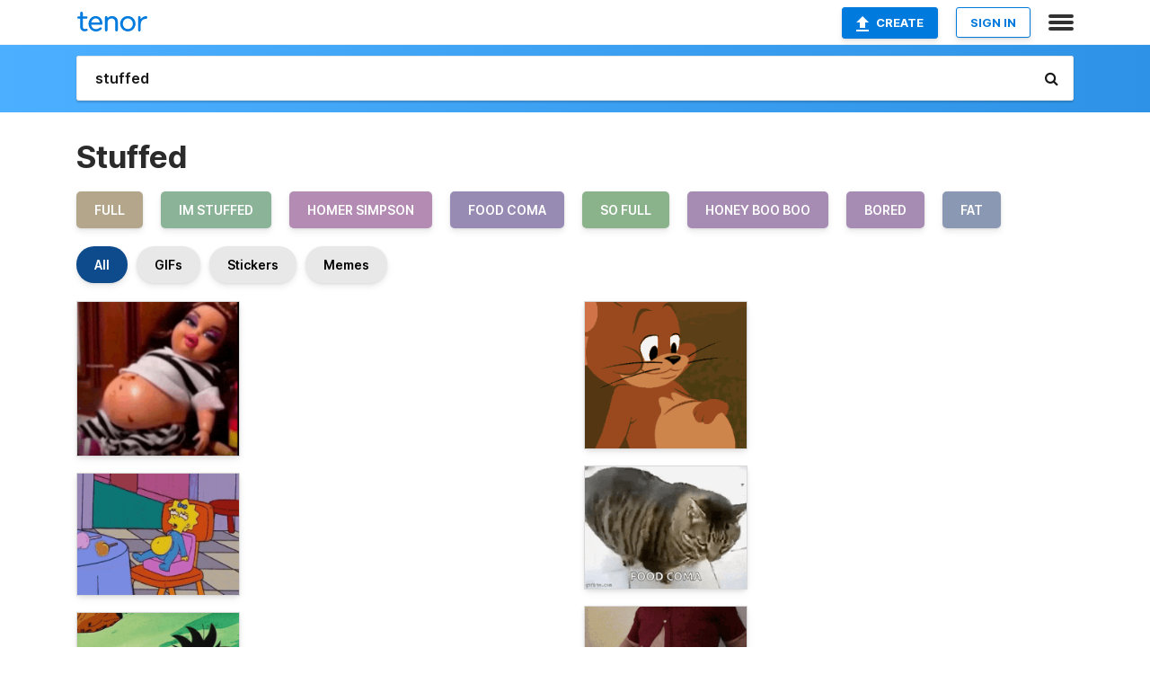

--- FILE ---
content_type: text/html; charset=utf-8
request_url: https://tenor.com/search/stuffed-gifs
body_size: 49939
content:
<!DOCTYPE html>
<html lang="en" dir="ltr"><head><script id="data" type="text/x-cache" nonce="Yjc3NmQ5YWEtMjMzMS00OTFlLTkzZTctMjM1MWMyZDdhZTgw">[base64]</script><title class="dynamic">Stuffed GIFs | Tenor</title><link class="dynamic" rel="canonical" href="https://tenor.com/search/stuffed-gifs"><meta class="dynamic" name="keywords" content="stuffed,gifs,search,memes"><meta class="dynamic" name="description" content="With Tenor, maker of GIF Keyboard, add popular Stuffed animated GIFs to your conversations. Share the best GIFs now &gt;&gt;&gt;"><meta class="dynamic" name="twitter:title" content="Stuffed GIFs | Tenor"><meta class="dynamic" name="twitter:description" content="With Tenor, maker of GIF Keyboard, add popular Stuffed animated GIFs to your conversations. Share the best GIFs now &gt;&gt;&gt;"><meta class="dynamic" name="twitter:site" content="@gifkeyboard"><meta class="dynamic" name="twitter:app:name:iphone" content="GIF Keyboard"><meta class="dynamic" name="twitter:app:name:ipad" content="GIF Keyboard"><meta class="dynamic" name="twitter:app:name:googleplay" content="GIF Keyboard"><meta class="dynamic" name="twitter:app:id:iphone" content="917932200"><meta class="dynamic" name="twitter:app:id:ipad" content="917932200"><meta class="dynamic" name="twitter:app:id:googleplay" content="com.riffsy.FBMGIFApp"><meta class="dynamic" property="al:ios:app_name" content="GIF Keyboard"><meta class="dynamic" property="al:ios:app_store_id" content="917932200"><meta class="dynamic" property="al:android:package" content="com.riffsy.FBMGIFApp"><meta class="dynamic" property="al:android:app_name" content="GIF Keyboard"><meta class="dynamic" property="fb:app_id" content="374882289330575"><meta class="dynamic" property="og:site_name" content="Tenor"><meta class="dynamic" property="og:title" content="Stuffed GIFs | Tenor"><meta class="dynamic" name="apple-itunes-app" content="app-id=917932200,app-argument=https://tenor.com/search/stuffed-gifs"><meta class="dynamic" name="twitter:app:url:googleplay" content="riffsy://search/stuffed"><meta class="dynamic" property="al:android:url" content="riffsy://search/stuffed"><link class="dynamic" rel="alternate" href="android-app://com.riffsy.FBMGIFApp/riffsy/search/stuffed"><meta name="twitter:image" content="https://media1.tenor.com/m/D1FJviu4gI4AAAAC/stuffed-full.gif"><link rel="image_src" href="https://media1.tenor.com/m/D1FJviu4gI4AAAAC/stuffed-full.gif"><meta class="dynamic" property="og:url" content="https://media1.tenor.com/m/D1FJviu4gI4AAAAC/stuffed-full.gif"><meta class="dynamic" property="og:description" content="Click to view the GIF"><meta class="dynamic" property="og:type" content="website"><meta class="dynamic" property="og:image" content="https://media1.tenor.com/m/D1FJviu4gI4AAAAC/stuffed-full.gif"><meta class="dynamic" property="og:image:type" content="image/gif"><meta class="dynamic" property="og:image:width" content="390"><meta class="dynamic" property="og:image:height" content="370"><meta class="dynamic" property="og:video" content="https://media.tenor.com/D1FJviu4gI4AAAPo/stuffed-full.mp4"><meta class="dynamic" property="og:video:secure_url" content="https://media.tenor.com/D1FJviu4gI4AAAPo/stuffed-full.mp4"><meta class="dynamic" property="og:video:type" content="video/mp4"><meta class="dynamic" property="og:video:width" content="390"><meta class="dynamic" property="og:video:height" content="370"><meta class="dynamic" property="og:video" content="https://media.tenor.com/D1FJviu4gI4AAAPs/stuffed-full.webm"><meta class="dynamic" property="og:video:secure_url" content="https://media.tenor.com/D1FJviu4gI4AAAPs/stuffed-full.webm"><meta class="dynamic" property="og:video:type" content="video/webm"><meta class="dynamic" property="og:video:width" content="390"><meta class="dynamic" property="og:video:height" content="370"><script class="dynamic" type="application/ld+json">{"@context":"http:\u002F\u002Fschema.org","@type":"Article","author":"tinymeow","creator":"tinymeow","headline":"Stuffed GIFs | Tenor","name":"Stuffed GIFs | Tenor","url":"https:\u002F\u002Ftenor.com\u002Fsearch\u002Fstuffed-gifs","mainEntityOfPage":"https:\u002F\u002Ftenor.com\u002Fsearch\u002Fstuffed-gifs","keywords":"stuffed,gifs,search,memes","dateModified":"2025-10-05T18:01:09.392Z","datePublished":"2025-10-05T18:01:09.392Z","publisher":{"@context":"http:\u002F\u002Fschema.org","@type":"Organization","name":"Tenor","logo":{"@type":"ImageObject","url":"https:\u002F\u002Ftenor.com\u002Fassets\u002Fimg\u002Ftenor-app-icon.png"},"sameAs":["https:\u002F\u002Ftwitter.com\u002Fgifkeyboard","https:\u002F\u002Fwww.facebook.com\u002Ftenorapp\u002F","https:\u002F\u002Fwww.linkedin.com\u002Fcompany\u002Ftenorinc\u002F"]},"image":{"@context":"http:\u002F\u002Fschema.org","@type":"ImageObject","author":"tinymeow","creator":"tinymeow","name":"Stuffed GIFs | Tenor","keywords":"stuffed,gifs,search,memes","description":"With Tenor, maker of GIF Keyboard, add popular Stuffed animated GIFs to your conversations. Share the best GIFs now \u003E\u003E\u003E","url":"https:\u002F\u002Ftenor.com\u002Fsearch\u002Fstuffed-gifs","contentUrl":"https:\u002F\u002Fmedia1.tenor.com\u002Fm\u002FD1FJviu4gI4AAAAC\u002Fstuffed-full.gif","thumbnailUrl":"https:\u002F\u002Fmedia.tenor.com\u002FD1FJviu4gI4AAAAe\u002Fstuffed-full.png","width":390,"height":370,"dateCreated":"2025-10-05T18:01:09.392Z","uploadDate":"2025-10-05T18:01:09.392Z","representativeOfPage":true},"video":{"@context":"http:\u002F\u002Fschema.org","@type":"VideoObject","author":"tinymeow","creator":"tinymeow","name":"Stuffed GIFs | Tenor","keywords":"stuffed,gifs,search,memes","description":"With Tenor, maker of GIF Keyboard, add popular Stuffed animated GIFs to your conversations. Share the best GIFs now \u003E\u003E\u003E","url":"https:\u002F\u002Ftenor.com\u002Fsearch\u002Fstuffed-gifs","contentUrl":"https:\u002F\u002Fmedia.tenor.com\u002FD1FJviu4gI4AAAPo\u002Fstuffed-full.mp4","thumbnailUrl":"https:\u002F\u002Fmedia.tenor.com\u002FD1FJviu4gI4AAAAe\u002Fstuffed-full.png","width":390,"height":370,"dateCreated":"2025-10-05T18:01:09.392Z","uploadDate":"2025-10-05T18:01:09.392Z","duration":"PT0M0S"}}</script><link rel="preconnect" href="https://www.googletagmanager.com"><link rel="preconnect" href="https://www.google-analytics.com"><link rel="dns-prefetch" href="//media.tenor.com"><link rel="preconnect" href="https://media.tenor.com"><link rel="stylesheet" type="text/css" href="/assets/dist/main.min.css?release=r20260113-1-master-c4169"><meta charset="UTF-8"><meta name="viewport" content="width=device-width, initial-scale=1"><link rel="manifest" href="/assets/manifest.json"><link rel="shortcut icon" type="image/png" href="/assets/img/favicon/favicon-16x16.png"><link rel="apple-touch-icon" sizes="57x57" href="/assets/img/favicon/apple-touch-icon-57x57.png"><link rel="apple-touch-icon" sizes="60x60" href="/assets/img/favicon/apple-touch-icon-60x60.png"><link rel="apple-touch-icon" sizes="72x72" href="/assets/img/favicon/apple-touch-icon-72x72.png"><link rel="icon" type="image/png" href="/assets/img/favicon/favicon-16x16.png" sizes="16x16"><link rel="icon" type="image/png" href="/assets/img/favicon/favicon-32x32.png" sizes="32x32"><link rel="search" type="application/opensearchdescription+xml" href="/opensearch.xml" title="Tenor"><link rel="alternate" hreflang="x-default" href="https://tenor.com/search/stuffed-gifs"><link rel="alternate" hreflang="af" href="https://tenor.com/af/search/stuffed-gifs"><link rel="alternate" hreflang="am" href="https://tenor.com/am/search/stuffed-gifs"><link rel="alternate" hreflang="az" href="https://tenor.com/az/search/stuffed-gifs"><link rel="alternate" hreflang="be" href="https://tenor.com/be/search/stuffed-gifs"><link rel="alternate" hreflang="bg" href="https://tenor.com/bg/search/stuffed-gifs"><link rel="alternate" hreflang="bn" href="https://tenor.com/bn/search/stuffed-gifs"><link rel="alternate" hreflang="bs" href="https://tenor.com/bs/search/stuffed-gifs"><link rel="alternate" hreflang="ca" href="https://tenor.com/ca/search/stuffed-gifs"><link rel="alternate" hreflang="cs" href="https://tenor.com/cs/search/stuffed-gifs"><link rel="alternate" hreflang="da" href="https://tenor.com/da/search/stuffed-gifs"><link rel="alternate" hreflang="de" href="https://tenor.com/de/search/stuffed-gifs"><link rel="alternate" hreflang="de-AT" href="https://tenor.com/de-AT/search/stuffed-gifs"><link rel="alternate" hreflang="de-CH" href="https://tenor.com/de-CH/search/stuffed-gifs"><link rel="alternate" hreflang="el" href="https://tenor.com/el/search/stuffed-gifs"><link rel="alternate" hreflang="en-AU" href="https://tenor.com/en-AU/search/stuffed-gifs"><link rel="alternate" hreflang="en-CA" href="https://tenor.com/en-CA/search/stuffed-gifs"><link rel="alternate" hreflang="en-GB" href="https://tenor.com/en-GB/search/stuffed-gifs"><link rel="alternate" hreflang="en-IE" href="https://tenor.com/en-IE/search/stuffed-gifs"><link rel="alternate" hreflang="en-IN" href="https://tenor.com/en-IN/search/stuffed-gifs"><link rel="alternate" hreflang="en-NZ" href="https://tenor.com/en-NZ/search/stuffed-gifs"><link rel="alternate" hreflang="en-SG" href="https://tenor.com/en-SG/search/stuffed-gifs"><link rel="alternate" hreflang="en-ZA" href="https://tenor.com/en-ZA/search/stuffed-gifs"><link rel="alternate" hreflang="es" href="https://tenor.com/es/search/stuffed-gifs"><link rel="alternate" hreflang="es-419" href="https://tenor.com/es-419/search/stuffed-gifs"><link rel="alternate" hreflang="es-AR" href="https://tenor.com/es-AR/search/stuffed-gifs"><link rel="alternate" hreflang="es-BO" href="https://tenor.com/es-BO/search/stuffed-gifs"><link rel="alternate" hreflang="es-CL" href="https://tenor.com/es-CL/search/stuffed-gifs"><link rel="alternate" hreflang="es-CO" href="https://tenor.com/es-CO/search/stuffed-gifs"><link rel="alternate" hreflang="es-CR" href="https://tenor.com/es-CR/search/stuffed-gifs"><link rel="alternate" hreflang="es-DO" href="https://tenor.com/es-DO/search/stuffed-gifs"><link rel="alternate" hreflang="es-EC" href="https://tenor.com/es-EC/search/stuffed-gifs"><link rel="alternate" hreflang="es-GT" href="https://tenor.com/es-GT/search/stuffed-gifs"><link rel="alternate" hreflang="es-HN" href="https://tenor.com/es-HN/search/stuffed-gifs"><link rel="alternate" hreflang="es-MX" href="https://tenor.com/es-MX/search/stuffed-gifs"><link rel="alternate" hreflang="es-NI" href="https://tenor.com/es-NI/search/stuffed-gifs"><link rel="alternate" hreflang="es-PA" href="https://tenor.com/es-PA/search/stuffed-gifs"><link rel="alternate" hreflang="es-PE" href="https://tenor.com/es-PE/search/stuffed-gifs"><link rel="alternate" hreflang="es-PR" href="https://tenor.com/es-PR/search/stuffed-gifs"><link rel="alternate" hreflang="es-PY" href="https://tenor.com/es-PY/search/stuffed-gifs"><link rel="alternate" hreflang="es-SV" href="https://tenor.com/es-SV/search/stuffed-gifs"><link rel="alternate" hreflang="es-US" href="https://tenor.com/es-US/search/stuffed-gifs"><link rel="alternate" hreflang="es-UY" href="https://tenor.com/es-UY/search/stuffed-gifs"><link rel="alternate" hreflang="es-VE" href="https://tenor.com/es-VE/search/stuffed-gifs"><link rel="alternate" hreflang="et" href="https://tenor.com/et/search/stuffed-gifs"><link rel="alternate" hreflang="eu" href="https://tenor.com/eu/search/stuffed-gifs"><link rel="alternate" hreflang="fi" href="https://tenor.com/fi/search/stuffed-gifs"><link rel="alternate" hreflang="fil" href="https://tenor.com/fil/search/stuffed-gifs"><link rel="alternate" hreflang="fr" href="https://tenor.com/fr/search/stuffed-gifs"><link rel="alternate" hreflang="fr-CA" href="https://tenor.com/fr-CA/search/stuffed-gifs"><link rel="alternate" hreflang="fr-CH" href="https://tenor.com/fr-CH/search/stuffed-gifs"><link rel="alternate" hreflang="gl" href="https://tenor.com/gl/search/stuffed-gifs"><link rel="alternate" hreflang="gu" href="https://tenor.com/gu/search/stuffed-gifs"><link rel="alternate" hreflang="hi" href="https://tenor.com/hi/search/stuffed-gifs"><link rel="alternate" hreflang="hr" href="https://tenor.com/hr/search/stuffed-gifs"><link rel="alternate" hreflang="hu" href="https://tenor.com/hu/search/stuffed-gifs"><link rel="alternate" hreflang="hy" href="https://tenor.com/hy/search/stuffed-gifs"><link rel="alternate" hreflang="id" href="https://tenor.com/id/search/stuffed-gifs"><link rel="alternate" hreflang="is" href="https://tenor.com/is/search/stuffed-gifs"><link rel="alternate" hreflang="it" href="https://tenor.com/it/search/stuffed-gifs"><link rel="alternate" hreflang="ja" href="https://tenor.com/ja/search/stuffed-gifs"><link rel="alternate" hreflang="ka" href="https://tenor.com/ka/search/stuffed-gifs"><link rel="alternate" hreflang="kk" href="https://tenor.com/kk/search/stuffed-gifs"><link rel="alternate" hreflang="km" href="https://tenor.com/km/search/stuffed-gifs"><link rel="alternate" hreflang="kn" href="https://tenor.com/kn/search/stuffed-gifs"><link rel="alternate" hreflang="ko" href="https://tenor.com/ko/search/stuffed-gifs"><link rel="alternate" hreflang="ky" href="https://tenor.com/ky/search/stuffed-gifs"><link rel="alternate" hreflang="lo" href="https://tenor.com/lo/search/stuffed-gifs"><link rel="alternate" hreflang="lt" href="https://tenor.com/lt/search/stuffed-gifs"><link rel="alternate" hreflang="lv" href="https://tenor.com/lv/search/stuffed-gifs"><link rel="alternate" hreflang="mk" href="https://tenor.com/mk/search/stuffed-gifs"><link rel="alternate" hreflang="ml" href="https://tenor.com/ml/search/stuffed-gifs"><link rel="alternate" hreflang="mn" href="https://tenor.com/mn/search/stuffed-gifs"><link rel="alternate" hreflang="mo" href="https://tenor.com/mo/search/stuffed-gifs"><link rel="alternate" hreflang="mr" href="https://tenor.com/mr/search/stuffed-gifs"><link rel="alternate" hreflang="ms" href="https://tenor.com/ms/search/stuffed-gifs"><link rel="alternate" hreflang="my" href="https://tenor.com/my/search/stuffed-gifs"><link rel="alternate" hreflang="ne" href="https://tenor.com/ne/search/stuffed-gifs"><link rel="alternate" hreflang="nl" href="https://tenor.com/nl/search/stuffed-gifs"><link rel="alternate" hreflang="no" href="https://tenor.com/no/search/stuffed-gifs"><link rel="alternate" hreflang="pa" href="https://tenor.com/pa/search/stuffed-gifs"><link rel="alternate" hreflang="pl" href="https://tenor.com/pl/search/stuffed-gifs"><link rel="alternate" hreflang="pt" href="https://tenor.com/pt/search/stuffed-gifs"><link rel="alternate" hreflang="pt-BR" href="https://tenor.com/pt-BR/search/stuffed-gifs"><link rel="alternate" hreflang="pt-PT" href="https://tenor.com/pt-PT/search/stuffed-gifs"><link rel="alternate" hreflang="ro" href="https://tenor.com/ro/search/stuffed-gifs"><link rel="alternate" hreflang="ru" href="https://tenor.com/ru/search/stuffed-gifs"><link rel="alternate" hreflang="si" href="https://tenor.com/si/search/stuffed-gifs"><link rel="alternate" hreflang="sk" href="https://tenor.com/sk/search/stuffed-gifs"><link rel="alternate" hreflang="sl" href="https://tenor.com/sl/search/stuffed-gifs"><link rel="alternate" hreflang="sq" href="https://tenor.com/sq/search/stuffed-gifs"><link rel="alternate" hreflang="sr" href="https://tenor.com/sr/search/stuffed-gifs"><link rel="alternate" hreflang="sr-Latn" href="https://tenor.com/sr-Latn/search/stuffed-gifs"><link rel="alternate" hreflang="sv" href="https://tenor.com/sv/search/stuffed-gifs"><link rel="alternate" hreflang="sw" href="https://tenor.com/sw/search/stuffed-gifs"><link rel="alternate" hreflang="ta" href="https://tenor.com/ta/search/stuffed-gifs"><link rel="alternate" hreflang="te" href="https://tenor.com/te/search/stuffed-gifs"><link rel="alternate" hreflang="th" href="https://tenor.com/th/search/stuffed-gifs"><link rel="alternate" hreflang="tl" href="https://tenor.com/tl/search/stuffed-gifs"><link rel="alternate" hreflang="tr" href="https://tenor.com/tr/search/stuffed-gifs"><link rel="alternate" hreflang="uk" href="https://tenor.com/uk/search/stuffed-gifs"><link rel="alternate" hreflang="uz" href="https://tenor.com/uz/search/stuffed-gifs"><link rel="alternate" hreflang="vi" href="https://tenor.com/vi/search/stuffed-gifs"><link rel="alternate" hreflang="zh-CN" href="https://tenor.com/zh-CN/search/stuffed-gifs"><link rel="alternate" hreflang="zh-HK" href="https://tenor.com/zh-HK/search/stuffed-gifs"><link rel="alternate" hreflang="zh-TW" href="https://tenor.com/zh-TW/search/stuffed-gifs"><link rel="alternate" hreflang="zu" href="https://tenor.com/zu/search/stuffed-gifs"></head><body><script async type="text/javascript" src="/assets/dist/main.min.js?release=r20260113-1-master-c4169" fetchpriority="high"></script><div id="root"><div class="BaseApp"><div class="Banner TOSBanner hidden"><div class="container"><span class="iconfont-remove" aria-hidden="true"></span>We&#039;ve updated our <span class="linkElements"><a href="/legal-terms" rel="noopener">Terms of Service</a> and <a href="https://policies.google.com/privacy?hl=en" rel="noopener">Privacy Policy</a></span>. By continuing you agree to Tenor&#039;s <span class="linkElements"><a href="/legal-terms" rel="noopener">Terms of Service</a> and <a href="https://policies.google.com/privacy?hl=en" rel="noopener">Privacy Policy</a></span>.</div></div><div class="Banner LanguageBanner hidden"><div class="container"><span class="iconfont-remove" aria-hidden="true"></span><div>Tenor.com has been translated based on your browser&#039;s language setting. If you want to change the language, click <span class="linkElements"><button>here</button></span>.</div></div></div><nav class="NavBar"><div class="container"><span itemscope itemtype="http://schema.org/Organization"><a class="navbar-brand" itemProp="url" href="/"><img src="/assets/img/tenor-logo.svg" width="80" height="22" alt="Tenor logo" itemprop="logo"></a></span><div class="nav-buttons"><div class="account-buttons"><a class="button upload-button" href="/gif-maker?utm_source=nav-bar&amp;utm_medium=internal&amp;utm_campaign=gif-maker-entrypoints"><img src="/assets/icons/upload-icon.svg" width="14" height="17" alt="Upload icon">Create</a><button class="white-button">SIGN IN</button></div><span class=" ToggleMenu"><span class="menu-button navicon-button x ToggleMenu-button"><div class="navicon"></div></span><div class="animated NavMenu"><div class="section"><div class="header">Products</div><ul><li><a href="https://apps.apple.com/app/apple-store/id917932200?pt=39040802&amp;ct=NavGifKeyboard&amp;mt=8" rel="noopener">GIF Keyboard</a></li><li><a href="https://play.google.com/store/apps/details?id=com.riffsy.FBMGIFApp" rel="noopener">Android</a></li><li><a href="/contentpartners">Content Partners</a></li></ul></div><div class="section"><div class="header">Explore</div><ul><li><button>Language</button></li><li><a href="/reactions">Reaction GIFs</a></li><li><a href="/explore">Explore GIFs</a></li></ul></div><div class="section"><div class="header">Company</div><ul><li><a href="/press">Press</a></li><li><a href="https://blog.tenor.com/" rel="noopener">Blog</a></li><li><a href="https://support.google.com/tenor" rel="noopener">FAQ</a></li><li><a href="/legal-terms">Terms and Privacy</a></li><li><a href="/assets/dist/licenses.txt" rel="noopener">Website Licenses</a></li><li><a href="https://support.google.com/tenor/gethelp?hl=en" rel="noopener">Contact Us</a></li></ul></div><div class="section"><div class="header">API</div><ul><li><a href="/gifapi" rel="noopener">Tenor GIF API</a></li><li><a href="https://developers.google.com/tenor/guides/endpoints" rel="noopener">GIF API Documentation</a></li><li><a href="/gifapi/unity-ar-gif-sdk" rel="noopener">Unity AR SDK</a></li></ul></div></div></span></div></div></nav><div class="TopBarComponent TopSearchBar"><div class="TopBar"><div class="container"><a class="navbar-brand" itemProp="url" href="/"><img src="/assets/img/tenor-logo-white.svg" width="80" height="22" alt="Tenor logo" itemprop="logo"></a><div class="search-bar-wrapper"><form class="SearchBar"><input name="q" value="stuffed" placeholder="Search for GIFs and Stickers" autocomplete="off"><span class="iconfont-search" aria-hidden="true"></span></form></div></div></div></div><div class="SearchPage container page"><!--!--><div class="gallery-container" itemscope itemtype="http://schema.org/ImageGallery"><meta itemprop="url" content="https://tenor.com/search/stuffed-gifs"><meta itemprop="mainEntityOfPage" content="https://tenor.com/search/stuffed-gifs"><meta itemprop="keywords" content="stuffed,gifs,search,memes"><meta itemprop="headline" content="Stuffed GIFs | Tenor"><meta itemprop="name" content="Stuffed GIFs | Tenor"><h1>Stuffed</h1><div class="search"><ul class="TagList"><li><a href="/search/full-gifs"><div class="RelatedTag" style="background-color:#B3A68B;">full</div></a></li><li><a href="/search/im-stuffed-gifs"><div class="RelatedTag" style="background-color:#8BB398;">im stuffed</div></a></li><li><a href="/search/homer-simpson-gifs"><div class="RelatedTag" style="background-color:#B38BB3;">homer simpson</div></a></li><li><a href="/search/food-coma-gifs"><div class="RelatedTag" style="background-color:#988BB3;">food coma</div></a></li><li><a href="/search/so-full-gifs"><div class="RelatedTag" style="background-color:#8BB38B;">so full</div></a></li><li><a href="/search/honey-boo-boo-gifs"><div class="RelatedTag" style="background-color:#A68BB3;">honey boo boo</div></a></li><li><a href="/search/bored-gifs"><div class="RelatedTag" style="background-color:#A68BB3;">bored</div></a></li><li><a href="/search/fat-gifs"><div class="RelatedTag" style="background-color:#8B98B3;">fat</div></a></li></ul><div class="UniversalSearchFormatToggle"><a class="UniversalSearchFormatToggleButton selected" href="/search/stuffed-gifs">All</a><a class="UniversalSearchFormatToggleButton" href="/search/stuffed-gifs?format=gifs">GIFs</a><a class="UniversalSearchFormatToggleButton" href="/search/stuffed-gifs?format=stickers">Stickers</a><a class="UniversalSearchFormatToggleButton" href="/search/stuffed-gifs?format=memes">Memes</a></div><div class="UniversalGifList" style="height:4839.90909090909px;"><div class="column"><figure class="UniversalGifListItem clickable" data-index="0" data-width="220" data-height="209" style="top:0px;"><a href="/view/stuffed-full-stomach-full-fat-so-full-gif-1103744464808607886"><div class="Meme"><picture><source type="video/mp4" srcset="https://media.tenor.com/D1FJviu4gI4AAAP1/stuffed-full.mp4 320w"><source media="(max-width:840px)" type="image/webp" srcset="https://media.tenor.com/D1FJviu4gI4AAAA1/stuffed-full.webp 200w"><img src="https://media.tenor.com/D1FJviu4gI4AAAAM/stuffed-full.gif" width="180" height="171" alt="a doll with a big belly is wearing a striped shirt and striped shorts ." loading="lazy"></picture></div><div class="overlay"></div></a><figcaption class="tags"><ul><li><a href="/search/stuffed-gifs">#stuffed</a></li><li><a href="/search/full-gifs">#full</a></li><li><a href="/search/stomach-full-gifs">#stomach-full</a></li><li><a href="/search/fat-gifs">#fat</a></li></ul></figcaption><!--!--></figure><figure class="UniversalGifListItem clickable" data-index="3" data-width="220" data-height="165" style="top:191px;"><a href="/view/maggie-simpson-full-stomach-out-gif-13226007"><div class="Gif"><picture><source media="(max-width:840px)" type="image/webp" srcset="https://media.tenor.com/9-kFL2TdElMAAAA1/maggie-simpson-full.webp 200w"><img src="https://media.tenor.com/9-kFL2TdElMAAAAM/maggie-simpson-full.gif" width="180" height="135" alt="maggie simpson is sitting in a pink chair next to a table with cotton candy ." loading="lazy"></picture></div><div class="overlay"></div></a><div class="actions"><span class="GifFavButton FavButton" aria-hidden="true"></span></div><figcaption class="tags"><ul><li><a href="/search/maggie-simpson-gifs">#Maggie-Simpson</a></li><li><a href="/search/full-gifs">#full</a></li><li><a href="/search/stomach-out-gifs">#Stomach-Out</a></li></ul></figcaption><!--!--></figure><figure class="UniversalGifListItem clickable" data-index="5" data-width="220" data-height="165" style="top:346px;"><a href="/view/kid-goku-dragon-ball-i&#039;m-just-stuffed-goku-dragonball-gif-18188822465673946483"><div class="Gif"><picture><source type="video/mp4" srcset="https://media.tenor.com/_Gutqf0j5XMAAAP1/kid-goku-dragon-ball.mp4 320w"><source media="(max-width:840px)" type="image/webp" srcset="https://media.tenor.com/_Gutqf0j5XMAAAA1/kid-goku-dragon-ball.webp 200w"><img src="https://media.tenor.com/_Gutqf0j5XMAAAAM/kid-goku-dragon-ball.gif" width="180" height="135" alt="a cartoon character laying on the ground with a tail and a necklace that says &#039; goku &#039; on it" loading="lazy"></picture></div><div class="overlay"></div></a><div class="actions"><span class="GifFavButton FavButton" aria-hidden="true"></span></div><figcaption class="tags"><ul><li><a href="/search/kid-goku-gifs">#Kid-Goku</a></li><li><a href="/search/dragon-ball-gifs">#Dragon-Ball</a></li></ul></figcaption><!--!--></figure><figure class="UniversalGifListItem clickable" data-index="7" data-width="220" data-height="297" style="top:501px;"><a href="/view/doodipals-doodi-apeiron-dood-dooddood-gif-18082789438553379422"><div class="Sticker"><img src="https://media.tenor.com/-vL5MAko0l4AAAAm/doodipals-doodi.webp" width="180" height="243.00000000000003" alt="a cartoon of a pig laying on its back with a blue ball nearby" loading="lazy"></div><div class="overlay"></div></a><figcaption class="tags"><ul><li><a href="/search/doodipals-gifs">#doodipals</a></li><li><a href="/search/doodi-gifs">#doodi</a></li><li><a href="/search/apeiron-gifs">#Apeiron</a></li><li><a href="/search/dood-gifs">#dood</a></li></ul></figcaption><!--!--></figure><figure class="UniversalGifListItem clickable" data-index="9" data-width="220" data-height="149" style="top:764px;"><a href="/view/full-fat-gif-26829135"><div class="Gif"><picture><source media="(max-width:840px)" type="image/webp" srcset="https://media.tenor.com/5g_LXzVM-eAAAAA1/full-fat.webp 200w"><img src="https://media.tenor.com/5g_LXzVM-eAAAAAM/full-fat.gif" width="180" height="121.90909090909092" alt="a cartoon character with a big belly has the letter e on his nose" loading="lazy"></picture></div><div class="overlay"></div></a><div class="actions"><span class="GifFavButton FavButton" aria-hidden="true"></span></div><figcaption class="tags"><ul><li><a href="/search/full-gifs">#full</a></li><li><a href="/search/fat-gifs">#fat</a></li></ul></figcaption><!--!--></figure><figure class="UniversalGifListItem clickable" data-index="11" data-width="220" data-height="165" style="top:905.9090909090909px;"><a href="/view/cat-stuffed-food-coma-cant-move-so-full-gif-16059127"><div class="Gif"><picture><source type="video/mp4" srcset="https://media.tenor.com/caV30kqpxeEAAAP1/cat-stuffed.mp4 258w"><source media="(max-width:840px)" type="image/webp" srcset="https://media.tenor.com/caV30kqpxeEAAAA1/cat-stuffed.webp 200w"><img src="https://media.tenor.com/caV30kqpxeEAAAAM/cat-stuffed.gif" width="180" height="135" alt="a cat is laying on its back on a couch with the words &quot; i &#039;m full &quot; above it" loading="lazy"></picture></div><div class="overlay"></div></a><div class="actions"><span class="GifFavButton FavButton" aria-hidden="true"></span></div><figcaption class="tags"><ul><li><a href="/search/cat-gifs">#cat</a></li><li><a href="/search/stuffed-gifs">#stuffed</a></li><li><a href="/search/food-coma-gifs">#Food-Coma</a></li><li><a href="/search/cant-move-gifs">#Cant-Move</a></li></ul></figcaption><!--!--></figure><figure class="UniversalGifListItem clickable" data-index="13" data-width="220" data-height="188" style="top:1060.909090909091px;"><a href="/view/peach-goma-stuffed-pillow-gif-3607306021163853091"><div class="Sticker"><img src="https://media.tenor.com/Mg-5tsOZZSMAAAAm/peach-goma-stuffed-pillow.webp" width="180" height="153.81818181818184" alt="a cartoon cat is laying down on a blue pillow ." loading="lazy"></div><div class="overlay"></div></a><figcaption class="tags"><ul><li><a href="/search/peach-goma-gifs">#peach-goma</a></li><li><a href="/search/stuffed-pillow-gifs">#stuffed-pillow</a></li></ul></figcaption><!--!--></figure><figure class="UniversalGifListItem clickable" data-index="15" data-width="220" data-height="155" style="top:1234.7272727272727px;"><a href="/view/eating-stuffed-dylan-dylan-allison-allison-gif-18259852"><div class="Gif"><picture><source type="video/mp4" srcset="https://media.tenor.com/mKvTUDbumDUAAAP1/eating-stuffed.mp4 320w"><source media="(max-width:840px)" type="image/webp" srcset="https://media.tenor.com/mKvTUDbumDUAAAA1/eating-stuffed.webp 200w"><img src="https://media.tenor.com/mKvTUDbumDUAAAAM/eating-stuffed.gif" width="180" height="126.81818181818183" alt="a black and white photo of a man with the words &quot; i can &#039;t stop eating &quot;" loading="lazy"></picture></div><div class="overlay"></div></a><div class="actions"><span class="GifFavButton FavButton" aria-hidden="true"></span></div><figcaption class="tags"><ul><li><a href="/search/eating-gifs">#eating</a></li><li><a href="/search/stuffed-gifs">#stuffed</a></li><li><a href="/search/dylan-gifs">#dylan</a></li></ul></figcaption><!--!--></figure><figure class="UniversalGifListItem clickable" data-index="16" data-width="516" data-height="715" style="top:1381.5454545454545px;"><a href="/gif-maker?utm_source=search-page&amp;utm_medium=internal&amp;utm_campaign=gif-maker-entrypoints"><div class="Gif Card" style="font-size:12.47093023255814px;height:249.4186046511628px;"><div class="header"><p>Click here</p><p>to upload to Tenor</p></div><picture><source type="video/mp4" srcset="/assets/img/gif-maker-entrypoints/search-entrypoint-optimized.mp4 516w"><source type="image/webp" srcset="/assets/img/gif-maker-entrypoints/search-entrypoint-optimized.webp 516w"><img src="/assets/img/gif-maker-entrypoints/search-entrypoint-optimized.gif" width="180" height="146.51162790697674" loading="lazy"></picture><div class="footer"><p>Upload your own GIFs</p></div></div><div class="overlay"></div></a><figcaption class="tags"><ul></ul></figcaption><!--!--></figure><figure class="UniversalGifListItem clickable" data-index="18" data-width="220" data-height="160" style="top:1650.9640591966172px;"><a href="/view/goku-dragon-ball-so-full-eating-ate-so-much-gif-17999256406259943957"><div class="Gif"><picture><source type="video/mp4" srcset="https://media.tenor.com/-co0VlxMShUAAAP1/goku-dragon-ball.mp4 320w"><source media="(max-width:840px)" type="image/webp" srcset="https://media.tenor.com/-co0VlxMShUAAAA1/goku-dragon-ball.webp 200w"><img src="https://media.tenor.com/-co0VlxMShUAAAAM/goku-dragon-ball.gif" width="180" height="130.9090909090909" alt="a cartoon of a boy laying on the ground with the words `` so full &#039;&#039; written on the bottom ." loading="lazy"></picture></div><div class="overlay"></div></a><div class="actions"><span class="GifFavButton FavButton" aria-hidden="true"></span></div><figcaption class="tags"><ul><li><a href="/search/goku-gifs">#goku</a></li><li><a href="/search/dragon-ball-gifs">#dragon-ball</a></li><li><a href="/search/so-full-gifs">#so-full</a></li><li><a href="/search/eating-gifs">#eating</a></li></ul></figcaption><!--!--></figure><figure class="UniversalGifListItem clickable" data-index="21" data-width="220" data-height="170" style="top:1801.8731501057082px;"><a href="/view/cat-bloated-full-gif-5155076"><div class="Gif"><picture><source media="(max-width:840px)" type="image/webp" srcset="https://media.tenor.com/utunyURD4wsAAAA1/cat-bloated.webp 200w"><img src="https://media.tenor.com/utunyURD4wsAAAAM/cat-bloated.gif" width="180" height="139.0909090909091" alt="a very fat cat is laying on a couch" style="background-color:#b2afac;" loading="lazy"></picture></div><div class="overlay"></div></a><div class="actions"><span class="GifFavButton FavButton" aria-hidden="true"></span></div><figcaption class="tags"><ul><li><a href="/search/cat-gifs">#cat</a></li><li><a href="/search/bloated-gifs">#bloated</a></li><li><a href="/search/full-gifs">#full</a></li></ul></figcaption><!--!--></figure><figure class="UniversalGifListItem clickable" data-index="22" data-width="220" data-height="165" style="top:1960.9640591966172px;"><a href="/view/turkey-day-thanksgiving-kramer-turkey-head-gif-15682404"><div class="Gif"><picture><source media="(max-width:840px)" type="image/webp" srcset="https://media.tenor.com/xh0Q9jspss4AAAA1/turkey-day-thanksgiving.webp 200w"><img src="https://media.tenor.com/xh0Q9jspss4AAAAM/turkey-day-thanksgiving.gif" width="180" height="135" alt="a naked man is laying on a plate of stuffed turkey and says `` i am stuffed &#039;&#039; ." loading="lazy"></picture></div><div class="overlay"></div></a><div class="actions"><span class="GifFavButton FavButton" aria-hidden="true"></span></div><figcaption class="tags"><ul><li><a href="/search/turkey-day-gifs">#Turkey-Day</a></li><li><a href="/search/thanksgiving-gifs">#thanksgiving</a></li><li><a href="/search/kramer-gifs">#Kramer</a></li></ul></figcaption><!--!--></figure><figure class="UniversalGifListItem clickable" data-index="24" data-width="220" data-height="124" style="top:2115.964059196617px;"><a href="/view/im-so-full-full-stomach-ahhh-full-belly-gif-15838320"><div class="Gif"><picture><source type="video/mp4" srcset="https://media.tenor.com/TCHBPujhhz0AAAP1/im-so-full-full-stomach.mp4 320w"><source media="(max-width:840px)" type="image/webp" srcset="https://media.tenor.com/TCHBPujhhz0AAAA1/im-so-full-full-stomach.webp 200w"><img src="https://media.tenor.com/TCHBPujhhz0AAAAM/im-so-full-full-stomach.gif" width="180" height="101.45454545454547" alt="a man with a very large belly is dancing on a stage with other people ." loading="lazy"></picture></div><div class="overlay"></div></a><div class="actions"><span class="GifFavButton FavButton" aria-hidden="true"></span></div><figcaption class="tags"><ul><li><a href="/search/im-so-full-gifs">#Im-So-Full</a></li><li><a href="/search/full-stomach-gifs">#Full-Stomach</a></li><li><a href="/search/ahhh-gifs">#ahhh</a></li><li><a href="/search/full-gifs">#full</a></li></ul></figcaption><!--!--></figure><figure class="UniversalGifListItem clickable" data-index="26" data-width="220" data-height="220" style="top:2237.4186046511627px;"><a href="/view/pengu-pudgy-penguin-pudgypenguins-food-coma-gif-12552216276644764439"><div class="Sticker"><img src="https://media.tenor.com/rjJuMvlJmxcAAAAm/pengu-pudgy.webp" width="180" height="180" alt="a blue and white penguin sits next to a cup of ramen" loading="lazy"></div><div class="overlay"></div></a><figcaption class="tags"><ul><li><a href="/search/pengu-gifs">#pengu</a></li><li><a href="/search/pudgy-gifs">#pudgy</a></li><li><a href="/search/penguin-gifs">#penguin</a></li><li><a href="/search/pudgypenguins-gifs">#pudgypenguins</a></li></ul></figcaption><!--!--></figure><figure class="UniversalGifListItem clickable" data-index="28" data-width="220" data-height="165" style="top:2437.4186046511627px;"><a href="/view/baby-seal-stuffed-food-coma-fat-full-gif-10786443"><div class="Gif"><picture><source type="video/mp4" srcset="https://media.tenor.com/H6FqiNe7208AAAP1/baby-seal-stuffed.mp4 320w"><source media="(max-width:840px)" type="image/webp" srcset="https://media.tenor.com/H6FqiNe7208AAAA1/baby-seal-stuffed.webp 200w"><img src="https://media.tenor.com/H6FqiNe7208AAAAM/baby-seal-stuffed.gif" width="180" height="135" alt="a seal is rolling around in the snow with the words `` too full can &#039;t move &#039;&#039; behind it ." loading="lazy"></picture></div><div class="overlay"></div></a><div class="actions"><span class="GifFavButton FavButton" aria-hidden="true"></span></div><figcaption class="tags"><ul><li><a href="/search/baby-seal-gifs">#Baby-Seal</a></li><li><a href="/search/stuffed-gifs">#stuffed</a></li><li><a href="/search/food-coma-gifs">#Food-Coma</a></li><li><a href="/search/fat-gifs">#fat</a></li></ul></figcaption><!--!--></figure><figure class="UniversalGifListItem clickable" data-index="29" data-width="165" data-height="93" style="top:2592.4186046511627px;"><a href="/view/bobs-burgers-turkey-thanksgiving-teddy-bob-gif-4892777008757545890"><div class="Gif"><picture><source type="video/mp4" srcset="https://media.tenor.com/Q-aixDQxG6IAAAP1/bobs-burgers-turkey.mp4 320w"><source type="image/webp" srcset="https://media.tenor.com/Q-aixDQxG6IAAAA1/bobs-burgers-turkey.webp 200w"><img src="https://media.tenor.com/Q-aixDQxG6IAAAAM/bobs-burgers-turkey.gif" width="180" height="101.45454545454545" alt="bob &#039;s burgers shows two men cooking in the kitchen" loading="lazy"></picture></div><div class="overlay"></div></a><div class="actions"><span class="GifFavButton FavButton" aria-hidden="true"></span></div><figcaption class="tags"><ul><li><a href="/search/bobs-burgers-gifs">#bobs-burgers</a></li><li><a href="/search/turkey-gifs">#turkey</a></li><li><a href="/search/thanksgiving-gifs">#thanksgiving</a></li></ul></figcaption><!--!--></figure><figure class="UniversalGifListItem clickable" data-index="31" data-width="220" data-height="220" style="top:2713.873150105708px;"><a href="/view/tkthao219-bubududu-panda-gif-21532532"><div class="Sticker"><img src="https://media.tenor.com/MMHvzfDccioAAAAm/tkthao219-bubududu.webp" width="180" height="180" alt="a cartoon bear with chinese writing on the bottom of it" loading="lazy"></div><div class="overlay"></div></a><figcaption class="tags"><ul><li><a href="/search/tkthao219-gifs">#tkthao219</a></li><li><a href="/search/bubududu-gifs">#bubududu</a></li><li><a href="/search/panda-gifs">#panda</a></li></ul></figcaption><!--!--></figure><figure class="UniversalGifListItem clickable" data-index="33" data-width="220" data-height="220" style="top:2913.873150105708px;"><a href="/view/i-am-so-full-gabriella-demartino-fancy-vlogs-by-gab-i-cant-eat-anymore-super-full-gif-26855753"><div class="Gif"><picture><source type="video/mp4" srcset="https://media.tenor.com/m1jMePYn4LUAAAP1/i-am-so-full-gabriella-demartino.mp4 232w"><source media="(max-width:840px)" type="image/webp" srcset="https://media.tenor.com/m1jMePYn4LUAAAA1/i-am-so-full-gabriella-demartino.webp 200w"><img src="https://media.tenor.com/m1jMePYn4LUAAAAM/i-am-so-full-gabriella-demartino.gif" width="180" height="180" alt="a woman sitting at a table with a plate of food and the words &quot; i am so full &quot;" loading="lazy"></picture></div><div class="overlay"></div></a><div class="actions"><span class="GifFavButton FavButton" aria-hidden="true"></span></div><figcaption class="tags"><ul><li><a href="/search/i-am-so-full-gifs">#I-Am-So-Full</a></li></ul></figcaption><!--!--></figure><figure class="UniversalGifListItem clickable" data-index="35" data-width="165" data-height="165" style="top:3113.873150105708px;"><a href="/view/you&#039;re-gonna-be-so-satisfied-and-full-jill-dalton-the-whole-food-plant-based-cooking-show-you&#039;ll-be-pleased-with-the-taste-you&#039;re-gonna-eat-to-your-heart&#039;s-content-gif-6545763670007926932"><div class="Gif"><picture><source type="video/mp4" srcset="https://media.tenor.com/Wtc5YH560JQAAAP1/you%27re-gonna-be-so-satisfied-and-full-jill-dalton.mp4 320w"><source type="image/webp" srcset="https://media.tenor.com/Wtc5YH560JQAAAA1/you%27re-gonna-be-so-satisfied-and-full-jill-dalton.webp 200w"><img src="https://media.tenor.com/Wtc5YH560JQAAAAM/you%27re-gonna-be-so-satisfied-and-full-jill-dalton.gif" width="180" height="180" alt="a woman in a kitchen with a plate of food and the words you &#039;re gonna be" loading="lazy"></picture></div><div class="overlay"></div></a><div class="actions"><span class="GifFavButton FavButton" aria-hidden="true"></span></div><figcaption class="tags"><ul></ul></figcaption><!--!--></figure><figure class="UniversalGifListItem clickable" data-index="37" data-width="220" data-height="165" style="top:3313.873150105708px;"><a href="/view/pocket-polly-pocket-polly-food-eating-gif-940614188135480137"><div class="Gif"><picture><source type="video/mp4" srcset="https://media.tenor.com/DQ27ntqB-0kAAAP1/pocket-polly-pocket.mp4 320w"><source media="(max-width:840px)" type="image/webp" srcset="https://media.tenor.com/DQ27ntqB-0kAAAA1/pocket-polly-pocket.webp 200w"><img src="https://media.tenor.com/DQ27ntqB-0kAAAAM/pocket-polly-pocket.gif" width="180" height="135" alt="a cartoon of three girls standing around a table with pizza french fries and drinks" loading="lazy"></picture></div><div class="overlay"></div></a><div class="actions"><span class="GifFavButton FavButton" aria-hidden="true"></span></div><figcaption class="tags"><ul><li><a href="/search/pocket-polly-gifs">#pocket-polly</a></li><li><a href="/search/pocket-gifs">#pocket</a></li><li><a href="/search/polly-gifs">#polly</a></li><li><a href="/search/food-gifs">#food</a></li></ul></figcaption><!--!--></figure><figure class="UniversalGifListItem clickable" data-index="39" data-width="220" data-height="220" style="top:3468.873150105708px;"><a href="/view/frog-meme-i&#039;m-full-y0t-gif-2193990210610752592"><div class="Sticker"><img src="https://media.tenor.com/HnKeeOgjbFAAAAAm/frog-meme.webp" width="180" height="180" alt="a green frog wearing a blue shirt is smiling ." loading="lazy"></div><div class="overlay"></div></a><figcaption class="tags"><ul><li><a href="/search/frog-gifs">#frog</a></li><li><a href="/search/meme-gifs">#meme</a></li><li><a href="/search/i&#039;m-full-gifs">#I&#039;m-full</a></li><li><a href="/search/y0t-gifs">#y0t</a></li></ul></figcaption><!--!--></figure><figure class="UniversalGifListItem clickable" data-index="41" data-width="220" data-height="149" style="top:3668.873150105708px;"><a href="/view/full-fat-gif-4818729177815160615"><div class="Gif"><picture><source type="video/mp4" srcset="https://media.tenor.com/Qt-QqBB7lycAAAP1/full-fat.mp4 320w"><source media="(max-width:840px)" type="image/webp" srcset="https://media.tenor.com/Qt-QqBB7lycAAAA1/full-fat.webp 200w"><img src="https://media.tenor.com/Qt-QqBB7lycAAAAM/full-fat.gif" width="180" height="121.90909090909092" alt="a cartoon character with a big belly is sitting on a red carpet and says stuffed ?" loading="lazy"></picture></div><div class="overlay"></div></a><div class="actions"><span class="GifFavButton FavButton" aria-hidden="true"></span></div><figcaption class="tags"><ul><li><a href="/search/full-gifs">#full</a></li><li><a href="/search/fat-gifs">#fat</a></li></ul></figcaption><!--!--></figure><figure class="UniversalGifListItem clickable" data-index="43" data-width="220" data-height="220" style="top:3810.782241014799px;"><a href="/view/cavy-full-full-outbalance-gif-17128077"><div class="Sticker"><img src="https://media.tenor.com/vzsdQv_uJmwAAAAm/cavy-full-full.webp" width="180" height="180" alt="a cartoon hamster with a plate in its mouth" loading="lazy"></div><div class="overlay"></div></a><figcaption class="tags"><ul><li><a href="/search/cavy-full-gifs">#Cavy-Full</a></li><li><a href="/search/full-gifs">#Full</a></li><li><a href="/search/outbalance-gifs">#Outbalance</a></li></ul></figcaption><!--!--></figure><figure class="UniversalGifListItem clickable" data-index="45" data-width="220" data-height="393" style="top:4010.782241014799px;"><a href="/view/goatplaybanjo-mms-donut-bonbon-patisserie-gif-11298027524598807851"><div class="Gif"><picture><source media="(max-width:840px)" type="video/mp4" srcset="https://media.tenor.com/nMqoLJJMPSsAAAP1/goatplaybanjo-mms.mp4 180w"><source media="(max-width:840px)" type="image/webp" srcset="https://media.tenor.com/nMqoLJJMPSsAAAA1/goatplaybanjo-mms.webp 114w"><img src="https://media.tenor.com/nMqoLJJMPSsAAAAM/goatplaybanjo-mms.gif" width="180" height="321.54545454545456" alt="a krispy kreme doughnut with a hole in it" loading="lazy"></picture></div><div class="overlay"></div></a><div class="actions"><span class="GifFavButton FavButton" aria-hidden="true"></span></div><figcaption class="tags"><ul><li><a href="/search/goatplaybanjo-gifs">#goatplaybanjo</a></li><li><a href="/search/mms-gifs">#mms</a></li><li><a href="/search/donut-gifs">#donut</a></li><li><a href="/search/bonbon-gifs">#bonbon</a></li></ul></figcaption><!--!--></figure><figure class="UniversalGifListItem clickable" data-index="48" data-width="220" data-height="220" style="top:4352.327695560254px;"><a href="/view/comment-deleted-did-not-meet-guidelines-stuffing-get-stuffed-censorship-gif-3606090457647829018"><div class="Gif"><picture><source type="video/mp4" srcset="https://media.tenor.com/MgtoKlQGUBoAAAP1/comment-deleted-did-not-meet-guidelines.mp4 320w"><source media="(max-width:840px)" type="image/webp" srcset="https://media.tenor.com/MgtoKlQGUBoAAAA1/comment-deleted-did-not-meet-guidelines.webp 200w"><img src="https://media.tenor.com/MgtoKlQGUBoAAAAM/comment-deleted-did-not-meet-guidelines.gif" width="180" height="180" alt="a picture of sage and onion get stuffed is surrounded by the words comment deleted because it did not meet our guidelines" loading="lazy"></picture></div><div class="overlay"></div></a><div class="actions"><span class="GifFavButton FavButton" aria-hidden="true"></span></div><figcaption class="tags"><ul><li><a href="/search/comment-deleted-gifs">#comment-deleted</a></li></ul></figcaption><!--!--></figure></div><div class="column"><figure class="UniversalGifListItem clickable" data-index="1" data-width="220" data-height="199" style="top:0px;"><a href="/view/tom-and-jerry-jerry-mouse-happy-smile-gif-15905474"><div class="Gif"><picture><source media="(max-width:840px)" type="image/webp" srcset="https://media.tenor.com/4OC9dsMAXn0AAAA1/tom-and-jerry-jerry.webp 200w"><img src="https://media.tenor.com/4OC9dsMAXn0AAAAM/tom-and-jerry-jerry.gif" width="180" height="162.81818181818184" alt="a close up of jerry from tom and jerry looking at the camera" loading="lazy"></picture></div><div class="overlay"></div></a><div class="actions"><span class="GifFavButton FavButton" aria-hidden="true"></span></div><figcaption class="tags"><ul><li><a href="/search/tom-and-jerry-gifs">#Tom-And-Jerry</a></li><li><a href="/search/jerry-gifs">#Jerry</a></li><li><a href="/search/mouse-gifs">#Mouse</a></li><li><a href="/search/happy-gifs">#happy</a></li></ul></figcaption><!--!--></figure><figure class="UniversalGifListItem clickable" data-index="2" data-width="220" data-height="166" style="top:182.81818181818184px;"><a href="/view/stuffed-full-food-coma-cat-coma-gif-2773210821933863116"><div class="Gif"><picture><source type="video/mp4" srcset="https://media.tenor.com/JnxsjKijEMwAAAP1/stuffed-full.mp4 266w"><source media="(max-width:840px)" type="image/webp" srcset="https://media.tenor.com/JnxsjKijEMwAAAA1/stuffed-full.webp 200w"><img src="https://media.tenor.com/JnxsjKijEMwAAAAM/stuffed-full.gif" width="180" height="135.8181818181818" alt="a cat is laying on a tiled floor with the words `` food coma &#039;&#039; written on the bottom ." loading="lazy"></picture></div><div class="overlay"></div></a><div class="actions"><span class="GifFavButton FavButton" aria-hidden="true"></span></div><figcaption class="tags"><ul><li><a href="/search/stuffed-gifs">#stuffed</a></li><li><a href="/search/full-gifs">#full</a></li><li><a href="/search/food-coma-gifs">#Food-Coma</a></li><li><a href="/search/cat-gifs">#cat</a></li></ul></figcaption><!--!--></figure><figure class="UniversalGifListItem clickable" data-index="4" data-width="220" data-height="124" style="top:338.6363636363636px;"><a href="/view/button-pop-button-pop-belly-fatter-gif-25076386"><div class="Gif"><picture><source media="(max-width:840px)" type="video/mp4" srcset="https://media.tenor.com/9YLg1dxYPE8AAAP1/button-pop.mp4 208w"><source media="(max-width:840px)" type="image/webp" srcset="https://media.tenor.com/9YLg1dxYPE8AAAA1/button-pop.webp 200w"><img src="https://media.tenor.com/9YLg1dxYPE8AAAAM/button-pop.gif" width="180" height="101.45454545454547" alt="a man with a large belly is holding a bowl of food with a knife in it" loading="lazy"></picture></div><div class="overlay"></div></a><div class="actions"><span class="GifFavButton FavButton" aria-hidden="true"></span></div><figcaption class="tags"><ul><li><a href="/search/button-gifs">#button</a></li><li><a href="/search/pop-gifs">#pop</a></li><li><a href="/search/button-pop-gifs">#Button-Pop</a></li><li><a href="/search/belly-gifs">#belly</a></li></ul></figcaption><!--!--></figure><figure class="UniversalGifListItem clickable" data-index="6" data-width="165" data-height="182" style="top:460.0909090909091px;"><a href="/view/cookies-cookie-being-stuffed-gif-4960676906109718319"><div class="Gif"><picture><source type="video/mp4" srcset="https://media.tenor.com/RNfdXQInTy8AAAP1/cookies-cookie-being-stuffed.mp4 292w"><source type="image/webp" srcset="https://media.tenor.com/RNfdXQInTy8AAAA1/cookies-cookie-being-stuffed.webp 182w"><img src="https://media.tenor.com/RNfdXQInTy8AAAAM/cookies-cookie-being-stuffed.gif" width="180" height="198.54545454545453" alt="a close up of a cookie being frosted with white frosting" loading="lazy"></picture></div><div class="overlay"></div></a><div class="actions"><span class="GifFavButton FavButton" aria-hidden="true"></span></div><figcaption class="tags"><ul><li><a href="/search/cookies-gifs">#cookies</a></li><li><a href="/search/cookie-being-stuffed-gifs">#cookie-being-stuffed</a></li></ul></figcaption><!--!--></figure><figure class="UniversalGifListItem clickable" data-index="8" data-width="220" data-height="211" style="top:678.6363636363636px;"><a href="/view/stuffed-zucchini-jimmy-fallon-gif-24261568"><div class="Gif"><picture><source type="video/mp4" srcset="https://media.tenor.com/E_RyLRKMYmEAAAP1/stuffed-zucchini.mp4 232w"><source media="(max-width:840px)" type="image/webp" srcset="https://media.tenor.com/E_RyLRKMYmEAAAA1/stuffed-zucchini.webp 200w"><img src="https://media.tenor.com/E_RyLRKMYmEAAAAM/stuffed-zucchini.gif" width="180" height="172.63636363636365" alt="a man in a suit is eating a plate of food" loading="lazy"></picture></div><div class="overlay"></div></a><div class="actions"><span class="GifFavButton FavButton" aria-hidden="true"></span></div><figcaption class="tags"><ul><li><a href="/search/stuffed-gifs">#stuffed</a></li><li><a href="/search/zucchini-gifs">#zucchini</a></li><li><a href="/search/jimmy-fallon-gifs">#Jimmy-Fallon</a></li></ul></figcaption><!--!--></figure><figure class="UniversalGifListItem clickable" data-index="10" data-width="220" data-height="183" style="top:871.2727272727273px;"><a href="/view/spongebob-squarepants-patrick-star-full-food-baby-stuffed-gif-9996198720690364362"><div class="Gif"><picture><source type="video/mp4" srcset="https://media.tenor.com/irmhxjr2n8oAAAP1/spongebob-squarepants-patrick-star.mp4 320w"><source media="(max-width:840px)" type="image/webp" srcset="https://media.tenor.com/irmhxjr2n8oAAAA1/spongebob-squarepants-patrick-star.webp 200w"><img src="https://media.tenor.com/irmhxjr2n8oAAAAM/spongebob-squarepants-patrick-star.gif" width="180" height="149.72727272727275" alt="patrick star from spongebob squarepants is smiling and says how i feel" loading="lazy"></picture></div><div class="overlay"></div></a><div class="actions"><span class="GifFavButton FavButton" aria-hidden="true"></span></div><figcaption class="tags"><ul><li><a href="/search/spongebob-squarepants-gifs">#Spongebob-Squarepants</a></li></ul></figcaption><!--!--></figure><figure class="UniversalGifListItem clickable" data-index="12" data-width="220" data-height="210" style="top:1041px;"><a href="/view/theodoros-gif-20211021"><div class="Gif"><picture><source type="video/mp4" srcset="https://media.tenor.com/2npzqxTqwUQAAAP1/theodoros.mp4 232w"><source media="(max-width:840px)" type="image/webp" srcset="https://media.tenor.com/2npzqxTqwUQAAAA1/theodoros.webp 200w"><img src="https://media.tenor.com/2npzqxTqwUQAAAAM/theodoros.gif" width="180" height="171.81818181818184" alt="a man in a suit and tie is sitting on a couch eating chicken" loading="lazy"></picture></div><div class="overlay"></div></a><div class="actions"><span class="GifFavButton FavButton" aria-hidden="true"></span></div><figcaption class="tags"><ul><li><a href="/search/theodoros-gifs">#theodoros</a></li></ul></figcaption><!--!--></figure><figure class="UniversalGifListItem clickable" data-index="14" data-width="220" data-height="220" style="top:1232.8181818181818px;"><a href="/view/full-hunger-gif-4975675"><div class="Gif"><picture><source type="video/mp4" srcset="https://media.tenor.com/UfJG3psPvkMAAAP1/full-hunger.mp4 244w"><source media="(max-width:840px)" type="image/webp" srcset="https://media.tenor.com/UfJG3psPvkMAAAA1/full-hunger.webp 200w"><img src="https://media.tenor.com/UfJG3psPvkMAAAAM/full-hunger.gif" width="180" height="180" alt="a cartoon of homer simpson sitting at a table" style="background-color:#a88175;" loading="lazy"></picture></div><div class="overlay"></div></a><div class="actions"><span class="GifFavButton FavButton" aria-hidden="true"></span></div><figcaption class="tags"><ul><li><a href="/search/full-gifs">#full</a></li><li><a href="/search/hunger-gifs">#hunger</a></li></ul></figcaption><!--!--></figure><figure class="UniversalGifListItem clickable" data-index="17" data-width="165" data-height="207" style="top:1432.8181818181818px;"><a href="/view/pizza-pizza-time-hungry-gluttony-glutton-gif-9284546403899405095"><div class="Gif"><picture><source type="video/mp4" srcset="https://media.tenor.com/gNlVw0EN8ycAAAP1/pizza-pizza-time.mp4 256w"><source media="(max-width:840px)" type="image/webp" srcset="https://media.tenor.com/gNlVw0EN8ycAAAA1/pizza-pizza-time.webp 160w"><img src="https://media.tenor.com/gNlVw0EN8ycAAAAM/pizza-pizza-time.gif" width="180" height="225.8181818181818" alt="a man is laying on a couch eating a pizza" loading="lazy"></picture></div><div class="overlay"></div></a><div class="actions"><span class="GifFavButton FavButton" aria-hidden="true"></span></div><figcaption class="tags"><ul><li><a href="/search/pizza-gifs">#pizza</a></li><li><a href="/search/pizza-time-gifs">#pizza-time</a></li><li><a href="/search/hungry-gifs">#hungry</a></li><li><a href="/search/gluttony-gifs">#gluttony</a></li></ul></figcaption><!--!--></figure><figure class="UniversalGifListItem clickable" data-index="19" data-width="220" data-height="124" style="top:1678.6363636363635px;"><a href="/view/tv-comedy-animated-family-spongebob-squarepants-gif-3393703"><div class="Gif"><picture><source media="(max-width:840px)" type="image/webp" srcset="https://media.tenor.com/-AzZawlCZMIAAAA1/tv-comedy.webp 200w"><img src="https://media.tenor.com/-AzZawlCZMIAAAAM/tv-comedy.gif" width="180" height="101.45454545454547" alt="a cartoon character is sitting at a table eating food" style="background-color:#867453;" loading="lazy"></picture></div><div class="overlay"></div></a><div class="actions"><span class="GifFavButton FavButton" aria-hidden="true"></span></div><figcaption class="tags"><ul><li><a href="/search/tv-gifs">#tv</a></li><li><a href="/search/comedy-gifs">#comedy</a></li><li><a href="/search/animated-gifs">#animated</a></li><li><a href="/search/family-gifs">#family</a></li></ul></figcaption><!--!--></figure><figure class="UniversalGifListItem clickable" data-index="20" data-width="220" data-height="178" style="top:1800.090909090909px;"><a href="/view/stuffed-garfield-bored-gif-13146510"><div class="Gif"><picture><source media="(max-width:840px)" type="image/webp" srcset="https://media.tenor.com/vlE8VB3UQhUAAAA1/stuffed-garfield.webp 200w"><img src="https://media.tenor.com/vlE8VB3UQhUAAAAM/stuffed-garfield.gif" width="180" height="145.63636363636365" alt="garfield is laying in a chair with a remote in his hand" loading="lazy"></picture></div><div class="overlay"></div></a><div class="actions"><span class="GifFavButton FavButton" aria-hidden="true"></span></div><figcaption class="tags"><ul><li><a href="/search/stuffed-gifs">#stuffed</a></li><li><a href="/search/garfield-gifs">#Garfield</a></li><li><a href="/search/bored-gifs">#bored</a></li></ul></figcaption><!--!--></figure><figure class="UniversalGifListItem clickable" data-index="23" data-width="220" data-height="220" style="top:1965.7272727272727px;"><a href="/view/stuffed-finished-chopsticks-noodles-food-coma-gif-5183129880790393238"><div class="Sticker"><img src="https://media.tenor.com/R-4tKkk5YZYAAAAm/stuffed-finished.webp" width="180" height="180" alt="a penguin is sitting next to a stack of bowls with chopsticks" loading="lazy"></div><div class="overlay"></div></a><figcaption class="tags"><ul><li><a href="/search/stuffed-gifs">#stuffed</a></li><li><a href="/search/finished-gifs">#finished</a></li><li><a href="/search/chopsticks-gifs">#chopsticks</a></li></ul></figcaption><!--!--></figure><figure class="UniversalGifListItem clickable" data-index="25" data-width="220" data-height="274" style="top:2165.727272727273px;"><a href="/view/stuffing-my-face-not-sorry-not-even-sorry-gif-15153401"><div class="Gif"><picture><source type="video/mp4" srcset="https://media.tenor.com/StcNMBJF86YAAAP1/stuffing-my-face-not-sorry.mp4 288w"><source media="(max-width:840px)" type="image/webp" srcset="https://media.tenor.com/StcNMBJF86YAAAA1/stuffing-my-face-not-sorry.webp 162w"><img src="https://media.tenor.com/StcNMBJF86YAAAAM/stuffing-my-face-not-sorry.gif" width="180" height="224.1818181818182" alt="a man in a blue shirt is sitting at a table with a plate of food and says i &#039;m not even sorry" loading="lazy"></picture></div><div class="overlay"></div></a><div class="actions"><span class="GifFavButton FavButton" aria-hidden="true"></span></div><figcaption class="tags"><ul><li><a href="/search/stuffing-my-face-gifs">#Stuffing-My-Face</a></li><li><a href="/search/not-sorry-gifs">#Not-Sorry</a></li></ul></figcaption><!--!--></figure><figure class="UniversalGifListItem clickable" data-index="27" data-width="220" data-height="220" style="top:2409.909090909091px;"><a href="/view/full-big-stomach-fat-cat-im-so-full-fish-gif-14834228"><div class="Sticker"><img src="https://media.tenor.com/3h6aJe0ZgcEAAAAm/full-big-stomach.webp" width="180" height="180" alt="a cartoon drawing of a cat eating a fish ." loading="lazy"></div><div class="overlay"></div></a><figcaption class="tags"><ul><li><a href="/search/full-gifs">#full</a></li><li><a href="/search/big-stomach-gifs">#Big-Stomach</a></li><li><a href="/search/fat-cat-gifs">#Fat-Cat</a></li></ul></figcaption><!--!--></figure><figure class="UniversalGifListItem clickable" data-index="30" data-width="220" data-height="159" style="top:2609.909090909091px;"><a href="/view/goku-dragon-ball-so-full-eating-ate-so-much-gif-1391856001900746367"><div class="Gif"><picture><source type="video/mp4" srcset="https://media.tenor.com/E1DdqMvKFn8AAAP1/goku-dragon-ball.mp4 320w"><source media="(max-width:840px)" type="image/webp" srcset="https://media.tenor.com/E1DdqMvKFn8AAAA1/goku-dragon-ball.webp 200w"><img src="https://media.tenor.com/E1DdqMvKFn8AAAAM/goku-dragon-ball.gif" width="180" height="130.0909090909091" alt="a cartoon character from dragon ball z is laying down on the grass" loading="lazy"></picture></div><div class="overlay"></div></a><div class="actions"><span class="GifFavButton FavButton" aria-hidden="true"></span></div><figcaption class="tags"><ul><li><a href="/search/goku-gifs">#goku</a></li><li><a href="/search/dragon-ball-gifs">#dragon-ball</a></li><li><a href="/search/so-full-gifs">#so-full</a></li><li><a href="/search/eating-gifs">#eating</a></li></ul></figcaption><!--!--></figure><figure class="UniversalGifListItem clickable" data-index="32" data-width="220" data-height="220" style="top:2760px;"><a href="/view/sumikko-gurashi-sumikko-gurashi-neko-eating-gif-3846291706022763982"><div class="Sticker"><img src="https://media.tenor.com/NWDF7ZgEnc4AAAAm/sumikko-gurashi.webp" width="180" height="180" alt="a drawing of a cat with a smiley face and the letter a on its face" loading="lazy"></div><div class="overlay"></div></a><figcaption class="tags"><ul><li><a href="/search/sumikko-gifs">#sumikko</a></li><li><a href="/search/gurashi-gifs">#gurashi</a></li><li><a href="/search/sumikko-gurashi-gifs">#sumikko-gurashi</a></li></ul></figcaption><!--!--></figure><figure class="UniversalGifListItem clickable" data-index="34" data-width="165" data-height="293" style="top:2960px;"><a href="/view/stuffed-peppers-food-delicious-food-gif-14730716393696281691"><div class="Gif"><picture><source type="video/mp4" srcset="https://media.tenor.com/zG4Eg21KRFsAAAP1/stuffed-peppers-food.mp4 182w"><source media="(max-width:840px)" type="image/webp" srcset="https://media.tenor.com/zG4Eg21KRFsAAAA1/stuffed-peppers-food.webp 114w"><img src="https://media.tenor.com/zG4Eg21KRFsAAAAM/stuffed-peppers-food.gif" width="180" height="319.6363636363636" alt="a glass bowl of stuffed peppers with rice and cheese" loading="lazy"></picture></div><div class="overlay"></div></a><div class="actions"><span class="GifFavButton FavButton" aria-hidden="true"></span></div><figcaption class="tags"><ul><li><a href="/search/stuffed-peppers-gifs">#stuffed-peppers</a></li><li><a href="/search/food-gifs">#food</a></li></ul></figcaption><!--!--></figure><figure class="UniversalGifListItem clickable" data-index="36" data-width="220" data-height="174" style="top:3299.6363636363635px;"><a href="/view/eat-gif-24468750"><div class="Sticker"><img src="https://media.tenor.com/-uNFxWW_v7AAAAAm/eat.webp" width="180" height="142.36363636363637" alt="a cartoon bear sleeping with the words food coma below it" loading="lazy"></div><div class="overlay"></div></a><figcaption class="tags"><ul><li><a href="/search/eat-gifs">#eat</a></li></ul></figcaption><!--!--></figure><figure class="UniversalGifListItem clickable" data-index="38" data-width="220" data-height="167" style="top:3462px;"><a href="/view/ate-too-much-food-coma-stuffed-gif-2866462747162080150"><div class="Gif"><picture><source type="video/mp4" srcset="https://media.tenor.com/J8e4rm58c5YAAAP1/ate-too-much-food-coma.mp4 320w"><source media="(max-width:840px)" type="image/webp" srcset="https://media.tenor.com/J8e4rm58c5YAAAA1/ate-too-much-food-coma.webp 200w"><img src="https://media.tenor.com/J8e4rm58c5YAAAAM/ate-too-much-food-coma.gif" width="180" height="136.63636363636365" alt="garfield and a dog are sitting on a couch together" loading="lazy"></picture></div><div class="overlay"></div></a><div class="actions"><span class="GifFavButton FavButton" aria-hidden="true"></span></div><figcaption class="tags"><ul><li><a href="/search/ate-too-much-gifs">#ate-too-much</a></li><li><a href="/search/food-coma-gifs">#food-coma</a></li><li><a href="/search/stuffed-gifs">#stuffed</a></li></ul></figcaption><!--!--></figure><figure class="UniversalGifListItem clickable" data-index="40" data-width="220" data-height="124" style="top:3618.6363636363635px;"><a href="/view/stuffed-big-belly-child-tummy-im-full-gif-9366637172484192718"><div class="Gif"><picture><source type="video/mp4" srcset="https://media.tenor.com/gfz64b3juc4AAAP1/stuffed-big-belly.mp4 320w"><source media="(max-width:840px)" type="image/webp" srcset="https://media.tenor.com/gfz64b3juc4AAAA1/stuffed-big-belly.webp 200w"><img src="https://media.tenor.com/gfz64b3juc4AAAAM/stuffed-big-belly.gif" width="180" height="101.45454545454547" alt="a little girl is standing in front of a green curtain holding her stomach ." loading="lazy"></picture></div><div class="overlay"></div></a><div class="actions"><span class="GifFavButton FavButton" aria-hidden="true"></span></div><figcaption class="tags"><ul><li><a href="/search/stuffed-gifs">#stuffed</a></li><li><a href="/search/big-belly-gifs">#Big-Belly</a></li><li><a href="/search/child-gifs">#child</a></li><li><a href="/search/tummy-gifs">#tummy</a></li></ul></figcaption><!--!--></figure><figure class="UniversalGifListItem clickable" data-index="42" data-width="220" data-height="220" style="top:3740.090909090909px;"><a href="/view/tkthao219-bubududu-panda-gif-23140471"><div class="Sticker"><img src="https://media.tenor.com/z3JQw6JvFVUAAAAm/tkthao219-bubududu.webp" width="180" height="180" alt="a cartoon of a cat laying on its back with a pillow ." loading="lazy"></div><div class="overlay"></div></a><figcaption class="tags"><ul><li><a href="/search/tkthao219-gifs">#tkthao219</a></li><li><a href="/search/bubududu-gifs">#bubududu</a></li><li><a href="/search/panda-gifs">#panda</a></li></ul></figcaption><!--!--></figure><figure class="UniversalGifListItem clickable" data-index="44" data-width="220" data-height="220" style="top:3940.090909090909px;"><a href="/view/satisfied-replete-fulfilled-잘-먹었다-잘먹었음-gif-9553590375100744598"><div class="Sticker"><img src="https://media.tenor.com/hJUr1D14g5YAAAAm/satisfied-replete.webp" width="180" height="180" alt="a cartoon drawing of a chicken eating a bowl of food with chopsticks" loading="lazy"></div><div class="overlay"></div></a><figcaption class="tags"><ul><li><a href="/search/satisfied-gifs">#satisfied</a></li><li><a href="/search/replete-gifs">#replete</a></li><li><a href="/search/fulfilled-gifs">#fulfilled</a></li><li><a href="/search/잘-먹었다-gifs">#잘-먹었다</a></li></ul></figcaption><!--!--></figure><figure class="UniversalGifListItem clickable" data-index="46" data-width="220" data-height="186" style="top:4140.090909090909px;"><a href="/view/rilakkuma-bear-cute-cartoon-full-gif-16740167"><div class="Sticker"><img src="https://media.tenor.com/bG3nqQ2p8ckAAAAm/rilakkuma-bear.webp" width="180" height="152.1818181818182" alt="a brown teddy bear is laying on a yellow pillow with a speech bubble coming out of his mouth" loading="lazy"></div><div class="overlay"></div></a><figcaption class="tags"><ul><li><a href="/search/rilakkuma-gifs">#rilakkuma</a></li><li><a href="/search/bear-gifs">#Bear</a></li><li><a href="/search/cute-gifs">#cute</a></li><li><a href="/search/cartoon-gifs">#cartoon</a></li></ul></figcaption><!--!--></figure><figure class="UniversalGifListItem clickable" data-index="47" data-width="220" data-height="164" style="top:4312.272727272727px;"><a href="/view/junk-food-unhealthy-gif-598984668600182454"><div class="Gif"><picture><source type="video/mp4" srcset="https://media.tenor.com/CFAFYe3RprYAAAP1/junk-food-unhealthy.mp4 320w"><source media="(max-width:840px)" type="image/webp" srcset="https://media.tenor.com/CFAFYe3RprYAAAA1/junk-food-unhealthy.webp 200w"><img src="https://media.tenor.com/CFAFYe3RprYAAAAM/junk-food-unhealthy.gif" width="180" height="134.1818181818182" alt="a woman is sitting at a table eating food and the words actually me are visible ." loading="lazy"></picture></div><div class="overlay"></div></a><div class="actions"><span class="GifFavButton FavButton" aria-hidden="true"></span></div><figcaption class="tags"><ul><li><a href="/search/junk-food-gifs">#Junk-Food</a></li><li><a href="/search/unhealthy-gifs">#unhealthy</a></li></ul></figcaption><!--!--></figure><figure class="UniversalGifListItem clickable" data-index="49" data-width="220" data-height="432" style="top:4466.454545454545px;"><a href="/view/caleb-domino&#039;s-pizza-gif-11485801584490667134"><div class="Meme"><picture><source media="(max-width:840px)" type="video/mp4" srcset="https://media.tenor.com/n2XDr8wvXH4AAAP1/caleb-domino%27s-pizza.mp4 164w"><source media="(max-width:840px)" type="image/webp" srcset="https://media.tenor.com/n2XDr8wvXH4AAAA1/caleb-domino%27s-pizza.webp 102w"><img src="https://media.tenor.com/n2XDr8wvXH4AAAAM/caleb-domino%27s-pizza.gif" width="180" height="353.4545454545455" alt="a domino &#039;s new pepperoni stuffed cheesy bread" loading="lazy"></picture></div><div class="overlay"></div></a><figcaption class="tags"><ul><li><a href="/search/caleb-gifs">#caleb</a></li><li><a href="/search/domino&#039;s-pizza-gifs">#domino&#039;s-pizza</a></li></ul></figcaption><!--!--></figure></div><script type="text/javascript" nonce="Yjc3NmQ5YWEtMjMzMS00OTFlLTkzZTctMjM1MWMyZDdhZTgw">/*! licenses are at licenses.txt*//*
 * ATTENTION: An "eval-source-map" devtool has been used.
 * This devtool is neither made for production nor for readable output files.
 * It uses "eval()" calls to create a separate source file with attached SourceMaps in the browser devtools.
 * If you are trying to read the output file, select a different devtool (https://webpack.js.org/configuration/devtool/)
 * or disable the default devtool with "devtool: false".
 * If you are looking for production-ready output files, see mode: "production" (https://webpack.js.org/configuration/mode/).
 */
/******/ (() => { // webpackBootstrap
/******/ 	"use strict";
/******/ 	var __webpack_modules__ = ({

/***/ "./src/public/common/util/isMobile.ts":
/*!********************************************!*\
  !*** ./src/public/common/util/isMobile.ts ***!
  \********************************************/
/***/ ((__unused_webpack_module, __webpack_exports__, __webpack_require__) => {

eval("{__webpack_require__.r(__webpack_exports__);\n/* harmony export */ __webpack_require__.d(__webpack_exports__, {\n/* harmony export */   iOS: () => (/* binding */ iOS),\n/* harmony export */   isChrome: () => (/* binding */ isChrome),\n/* harmony export */   isMobile: () => (/* binding */ isMobile)\n/* harmony export */ });\nlet _isMobile = false;\nlet _iOS = false;\nlet _chrome = false;\nfunction setIsMobile() {\n  if (true) {\n    _isMobile = window.innerWidth <= 840;\n    _iOS = /iphone|ipod|ipad/i.test(window.navigator.userAgent) && !window.MSStream;\n    _chrome = /Chrome/.test(window.navigator.userAgent);\n  }\n}\nif (true) {\n  window.addEventListener('resize', function () {\n    setIsMobile();\n  });\n  setIsMobile();\n}\nfunction isMobile() {\n  return _isMobile;\n}\nfunction iOS() {\n  return _iOS;\n}\nfunction isChrome() {\n  return _chrome;\n}//# sourceURL=[module]\n//# sourceMappingURL=[data-uri]\n//# sourceURL=webpack-internal:///./src/public/common/util/isMobile.ts\n\n}");

/***/ }),

/***/ "./src/public/common/util/isStatic.ts":
/*!********************************************!*\
  !*** ./src/public/common/util/isStatic.ts ***!
  \********************************************/
/***/ ((__unused_webpack_module, __webpack_exports__, __webpack_require__) => {

eval("{__webpack_require__.r(__webpack_exports__);\n/* harmony export */ __webpack_require__.d(__webpack_exports__, {\n/* harmony export */   isStatic: () => (/* binding */ isStatic)\n/* harmony export */ });\nfunction isStatic(gif) {\n  return gif.flags?.includes('static') || false;\n}//# sourceURL=[module]\n//# sourceMappingURL=[data-uri]\n//# sourceURL=webpack-internal:///./src/public/common/util/isStatic.ts\n\n}");

/***/ }),

/***/ "./src/public/common/util/isStaticImage.ts":
/*!*************************************************!*\
  !*** ./src/public/common/util/isStaticImage.ts ***!
  \*************************************************/
/***/ ((__unused_webpack_module, __webpack_exports__, __webpack_require__) => {

eval("{__webpack_require__.r(__webpack_exports__);\n/* harmony export */ __webpack_require__.d(__webpack_exports__, {\n/* harmony export */   isStaticImage: () => (/* binding */ isStaticImage)\n/* harmony export */ });\n/* harmony import */ var _isStatic__WEBPACK_IMPORTED_MODULE_0__ = __webpack_require__(/*! ./isStatic */ \"./src/public/common/util/isStatic.ts\");\n/* harmony import */ var _isSticker__WEBPACK_IMPORTED_MODULE_1__ = __webpack_require__(/*! ./isSticker */ \"./src/public/common/util/isSticker.ts\");\n\n\nfunction isStaticImage(gif) {\n  return (0,_isStatic__WEBPACK_IMPORTED_MODULE_0__.isStatic)(gif) && !(0,_isSticker__WEBPACK_IMPORTED_MODULE_1__.isSticker)(gif);\n}//# sourceURL=[module]\n//# sourceMappingURL=[data-uri]\n//# sourceURL=webpack-internal:///./src/public/common/util/isStaticImage.ts\n\n}");

/***/ }),

/***/ "./src/public/common/util/isSticker.ts":
/*!*********************************************!*\
  !*** ./src/public/common/util/isSticker.ts ***!
  \*********************************************/
/***/ ((__unused_webpack_module, __webpack_exports__, __webpack_require__) => {

eval("{__webpack_require__.r(__webpack_exports__);\n/* harmony export */ __webpack_require__.d(__webpack_exports__, {\n/* harmony export */   isSticker: () => (/* binding */ isSticker)\n/* harmony export */ });\n// NB isSticker is imported by inlineMathService. We want to keep that file as\n// small as possible, so we are defining it here instead of within the Gif\n// component (which would require importing everything in Gif.js).\n\nfunction isSticker(gif) {\n  return gif.flags?.includes('sticker') || false;\n}//# sourceURL=[module]\n//# sourceMappingURL=[data-uri]\n//# sourceURL=webpack-internal:///./src/public/common/util/isSticker.ts\n\n}");

/***/ }),

/***/ "./src/public/mainapp/components/GifConstants.tsx":
/*!********************************************************!*\
  !*** ./src/public/mainapp/components/GifConstants.tsx ***!
  \********************************************************/
/***/ ((__unused_webpack_module, __webpack_exports__, __webpack_require__) => {

eval("{__webpack_require__.r(__webpack_exports__);\n/* harmony export */ __webpack_require__.d(__webpack_exports__, {\n/* harmony export */   MEDIA_TYPE: () => (/* binding */ MEDIA_TYPE),\n/* harmony export */   getMediaType: () => (/* binding */ getMediaType)\n/* harmony export */ });\n/* harmony import */ var _common_util_isStaticImage__WEBPACK_IMPORTED_MODULE_0__ = __webpack_require__(/*! ../../common/util/isStaticImage */ \"./src/public/common/util/isStaticImage.ts\");\n/* harmony import */ var _common_util_isSticker__WEBPACK_IMPORTED_MODULE_1__ = __webpack_require__(/*! ../../common/util/isSticker */ \"./src/public/common/util/isSticker.ts\");\n\n\n\n// NB: Used in inlineMathService\nconst MEDIA_TYPE = Object.freeze({\n  GIF: 'gif',\n  MEME: 'meme',\n  STICKER: 'sticker'\n});\nfunction getMediaType(gif) {\n  if ((0,_common_util_isStaticImage__WEBPACK_IMPORTED_MODULE_0__.isStaticImage)(gif)) {\n    return MEDIA_TYPE.MEME;\n  } else if ((0,_common_util_isSticker__WEBPACK_IMPORTED_MODULE_1__.isSticker)(gif)) {\n    return MEDIA_TYPE.STICKER;\n  } else {\n    return MEDIA_TYPE.GIF;\n  }\n}//# sourceURL=[module]\n//# sourceMappingURL=[data-uri]\n//# sourceURL=webpack-internal:///./src/public/mainapp/components/GifConstants.tsx\n\n}");

/***/ }),

/***/ "./src/public/mainapp/services/inlineMathService.ts":
/*!**********************************************************!*\
  !*** ./src/public/mainapp/services/inlineMathService.ts ***!
  \**********************************************************/
/***/ ((__unused_webpack_module, __webpack_exports__, __webpack_require__) => {

eval("{__webpack_require__.r(__webpack_exports__);\n/* harmony import */ var _services_mathService__WEBPACK_IMPORTED_MODULE_0__ = __webpack_require__(/*! ../services/mathService */ \"./src/public/mainapp/services/mathService.ts\");\n\nconst containers = document.getElementsByClassName('GifList');\nlet container;\nlet layout;\nlet columns;\nlet col;\nlet numCurrentColumns;\nlet newColumn;\nlet tmpList;\nlet emptyCurrentColumns;\nlet numEmptyCurrentColumns;\nlet listItem;\nfor (let idx = 0; idx < containers.length; idx++) {\n  container = containers[idx];\n  layout = new _services_mathService__WEBPACK_IMPORTED_MODULE_0__.HTMLElementMathService({\n    element: container,\n    staticColumns: parseInt(container.dataset.columns || '0'),\n    showShareCount: false,\n    isUniversalGifList: false\n  });\n  columns = container.getElementsByClassName('column');\n  numCurrentColumns = columns.length;\n\n  // Rearrange\n  tmpList = [];\n  emptyCurrentColumns = Array(numCurrentColumns).fill(false);\n  numEmptyCurrentColumns = 0;\n  let i = 0;\n  let child;\n  let colIdx;\n\n  // Iterate through existing columns, popping off leading elements.\n  while (numEmptyCurrentColumns < numCurrentColumns) {\n    col = columns[i];\n    if (col.children.length) {\n      child = col.children[0];\n      colIdx = parseInt(child.dataset.index || '0');\n      tmpList[colIdx] = col.removeChild(child);\n    } else {\n      if (!emptyCurrentColumns[i]) {\n        numEmptyCurrentColumns++;\n        emptyCurrentColumns[i] = true;\n      }\n    }\n    i = (i + 1) % numCurrentColumns;\n  }\n  const computedLayout = layout.compute(tmpList);\n  const numColumnsToAdd = computedLayout.numColumns - numCurrentColumns;\n  container.style.height = `${computedLayout.loaderHeight}px`;\n\n  // Fix number of columns.\n  const lastColumn = columns[columns.length - 1];\n  if (numColumnsToAdd < 0) {\n    // Remove unneeded <div>\n    for (let j = 0; j > numColumnsToAdd; j--) {\n      lastColumn.parentNode?.removeChild(lastColumn);\n    }\n  } else if (numColumnsToAdd > 0) {\n    // Add needed <div>\n    for (let j = 0; j < numColumnsToAdd; j++) {\n      newColumn = document.createElement('div');\n      newColumn.className = 'column';\n      newColumn.style.cssText = 'top: 0px;';\n      lastColumn.parentNode?.insertBefore(newColumn, lastColumn.nextSibling);\n    }\n  }\n  columns = container.getElementsByClassName('column');\n\n  // Add back elements.\n  while (tmpList.length) {\n    listItem = tmpList.shift();\n    columns[parseInt(listItem.dataset.colIndex || '0')].appendChild(listItem);\n  }\n}//# sourceURL=[module]\n//# sourceMappingURL=[data-uri]\n//# sourceURL=webpack-internal:///./src/public/mainapp/services/inlineMathService.ts\n\n}");

/***/ }),

/***/ "./src/public/mainapp/services/mathService.ts":
/*!****************************************************!*\
  !*** ./src/public/mainapp/services/mathService.ts ***!
  \****************************************************/
/***/ ((__unused_webpack_module, __webpack_exports__, __webpack_require__) => {

eval("{__webpack_require__.r(__webpack_exports__);\n/* harmony export */ __webpack_require__.d(__webpack_exports__, {\n/* harmony export */   HTMLElementMathService: () => (/* binding */ HTMLElementMathService),\n/* harmony export */   MathService: () => (/* binding */ MathService),\n/* harmony export */   PostMathService: () => (/* binding */ PostMathService)\n/* harmony export */ });\n/* harmony import */ var _common_util_isMobile__WEBPACK_IMPORTED_MODULE_0__ = __webpack_require__(/*! ../../common/util/isMobile */ \"./src/public/common/util/isMobile.ts\");\n/* harmony import */ var _components_GifConstants__WEBPACK_IMPORTED_MODULE_1__ = __webpack_require__(/*! ../components/GifConstants */ \"./src/public/mainapp/components/GifConstants.tsx\");\n\n\nclass MathService {\n  element;\n  staticColumns;\n  showShareCount;\n  isUniversalGifList;\n  DEFAULT_WIDTH;\n  y;\n  containerWidth;\n  numColumns;\n  i;\n  colNum;\n  currentColumnIdx;\n  minBottomY;\n  maxBottomY;\n  columnTailItems;\n  spacing;\n  borderLeft;\n  borderRight;\n  paddingLeft;\n  paddingRight;\n  paddingTop;\n  paddingBottom;\n  constructor({\n    element,\n    staticColumns,\n    showShareCount,\n    isUniversalGifList\n  }) {\n    this.element = element;\n    this.staticColumns = staticColumns;\n    this.showShareCount = showShareCount;\n    this.isUniversalGifList = isUniversalGifList;\n    this.DEFAULT_WIDTH = this.staticColumns === 1 ? 200 : 400;\n    this.y = 0;\n    this.containerWidth = 0;\n    this.numColumns = 0;\n    this.i = 0;\n    this.colNum = 0;\n    this.currentColumnIdx = 0;\n    this.minBottomY = 0;\n    this.maxBottomY = 0;\n    this.columnTailItems = [];\n    this.spacing = 10;\n    this.borderLeft = 0;\n    this.borderRight = 0;\n    this.paddingLeft = 0;\n    this.paddingRight = 0;\n    this.paddingTop = 0;\n    this.paddingBottom = 0;\n    this.resetVars();\n  }\n  resetVars() {\n    this.y = 0;\n    this.spacing = (0,_common_util_isMobile__WEBPACK_IMPORTED_MODULE_0__.isMobile)() ? 10 : 20;\n    const style = this.element ? window.getComputedStyle(this.element) : null;\n    this.paddingLeft = style ? parseInt(style.getPropertyValue('padding-left')) : 0;\n    this.paddingRight = style ? parseInt(style.getPropertyValue('padding-right')) : 0;\n    this.paddingTop = style ? parseInt(style.getPropertyValue('padding-top')) : 0;\n    this.paddingBottom = style ? parseInt(style.getPropertyValue('padding-bottom')) : 0;\n    this.borderLeft = style ? parseInt(style.getPropertyValue('border-left-width')) : 0;\n    this.borderRight = style ? parseInt(style.getPropertyValue('border-right-width')) : 0;\n    this.containerWidth = this.element && this.element.offsetWidth ? this.element.offsetWidth - this.paddingLeft - this.paddingRight - this.borderLeft - this.borderRight : this.DEFAULT_WIDTH;\n    if (this.staticColumns) {\n      this.numColumns = this.staticColumns;\n    } else if (this.containerWidth > 1100) {\n      this.numColumns = 4;\n    } else if (this.containerWidth > 576) {\n      this.numColumns = 3;\n    } else {\n      this.numColumns = 2;\n    }\n    this.i = 0;\n    this.maxBottomY = 0;\n    this.columnTailItems = [];\n    for (this.colNum = 0; this.colNum < this.numColumns; this.colNum++) {\n      this.columnTailItems[this.colNum] = {\n        bottomY: 0,\n        width: 0,\n        height: 0,\n        y: 0,\n        column: this.colNum,\n        index: -1\n      };\n    }\n  }\n  /**\n   * @abstract\n   */\n  getItemDimsAndMediaType(item) {\n    return [0, 0, ''];\n  }\n  /**\n   * @abstract\n   */\n  updateItem(item, currentColumnIdx) {}\n  compute(data, reset) {\n    if (reset) {\n      this.resetVars();\n    }\n    if (!data || data.length === 0) {\n      console.info('mathService: no data');\n      return {\n        loaderHeight: 0,\n        numColumns: 0\n      };\n    }\n    let height = 0;\n    const width = (this.containerWidth - this.numColumns * this.spacing) / this.numColumns;\n    let imgWidth = 0;\n    let imgHeight = 0;\n    let mediaType = '';\n    let item;\n    // go forwards through array and add missing data\n    for (; this.i < data.length; this.i++) {\n      item = data[this.i];\n      [imgWidth, imgHeight, mediaType] = this.getItemDimsAndMediaType(item);\n      if (!this.isUniversalGifList && (mediaType === _components_GifConstants__WEBPACK_IMPORTED_MODULE_1__.MEDIA_TYPE.MEME || mediaType === _components_GifConstants__WEBPACK_IMPORTED_MODULE_1__.MEDIA_TYPE.STICKER)) {\n        height = width;\n      } else {\n        height = width / imgWidth * imgHeight;\n      }\n      this.currentColumnIdx = 0;\n      this.minBottomY = this.columnTailItems[this.currentColumnIdx].bottomY;\n      for (this.colNum = 1; this.colNum < this.numColumns; this.colNum++) {\n        // Find the new this.minBottomY.\n        if (this.columnTailItems[this.colNum].bottomY < this.minBottomY) {\n          this.currentColumnIdx = this.colNum;\n          this.minBottomY = this.columnTailItems[this.currentColumnIdx].bottomY;\n        }\n      }\n      this.y = this.minBottomY;\n      if (this.showShareCount) {\n        // HARDCODED\n        this.y += 18;\n      }\n      this.columnTailItems[this.currentColumnIdx] = {\n        width,\n        height,\n        y: this.y,\n        bottomY: height + this.y + this.spacing,\n        column: this.currentColumnIdx,\n        index: this.i\n      };\n      this.updateItem(item, this.currentColumnIdx);\n    }\n    for (this.colNum = 0; this.colNum < this.numColumns; this.colNum++) {\n      if (this.columnTailItems[this.colNum].bottomY > this.maxBottomY) {\n        this.maxBottomY = this.columnTailItems[this.colNum].bottomY;\n      }\n    }\n    return {\n      loaderHeight: this.maxBottomY + this.paddingTop + this.paddingBottom,\n      numColumns: this.numColumns\n    };\n  }\n}\nclass PostMathService extends MathService {\n  getItemDimsAndMediaType(item) {\n    if (!item.media_formats.tinygif) {\n      console.warn(`missing media`, item);\n    }\n    return [item.media_formats.tinygif.dims[0], item.media_formats.tinygif.dims[1], (0,_components_GifConstants__WEBPACK_IMPORTED_MODULE_1__.getMediaType)(item)];\n  }\n  updateItem(item, currentColumnIdx) {\n    item.details = this.columnTailItems[currentColumnIdx];\n  }\n}\nclass HTMLElementMathService extends MathService {\n  getItemDimsAndMediaType(item) {\n    return [parseInt(item.dataset.width || '0'), parseInt(item.dataset.height || '0'), ''];\n  }\n  updateItem(item, currentColumnIdx) {\n    item.dataset.colIndex = currentColumnIdx.toString();\n    const details = this.columnTailItems[currentColumnIdx];\n    const gif = item.getElementsByTagName('img')[0];\n    // Setting the attribute (instead of gif.width or gif.height\n    // directly) helps prevent rounding of floats, which allows us to\n    // duplicate Inferno's behavior.\n    gif.setAttribute('width', details.width.toString());\n    gif.setAttribute('height', details.height.toString());\n  }\n}//# sourceURL=[module]\n//# sourceMappingURL=[data-uri]\n//# sourceURL=webpack-internal:///./src/public/mainapp/services/mathService.ts\n\n}");

/***/ })

/******/ 	});
/************************************************************************/
/******/ 	// The module cache
/******/ 	var __webpack_module_cache__ = {};
/******/ 	
/******/ 	// The require function
/******/ 	function __webpack_require__(moduleId) {
/******/ 		// Check if module is in cache
/******/ 		var cachedModule = __webpack_module_cache__[moduleId];
/******/ 		if (cachedModule !== undefined) {
/******/ 			return cachedModule.exports;
/******/ 		}
/******/ 		// Create a new module (and put it into the cache)
/******/ 		var module = __webpack_module_cache__[moduleId] = {
/******/ 			// no module.id needed
/******/ 			// no module.loaded needed
/******/ 			exports: {}
/******/ 		};
/******/ 	
/******/ 		// Execute the module function
/******/ 		__webpack_modules__[moduleId](module, module.exports, __webpack_require__);
/******/ 	
/******/ 		// Return the exports of the module
/******/ 		return module.exports;
/******/ 	}
/******/ 	
/************************************************************************/
/******/ 	/* webpack/runtime/define property getters */
/******/ 	(() => {
/******/ 		// define getter functions for harmony exports
/******/ 		__webpack_require__.d = (exports, definition) => {
/******/ 			for(var key in definition) {
/******/ 				if(__webpack_require__.o(definition, key) && !__webpack_require__.o(exports, key)) {
/******/ 					Object.defineProperty(exports, key, { enumerable: true, get: definition[key] });
/******/ 				}
/******/ 			}
/******/ 		};
/******/ 	})();
/******/ 	
/******/ 	/* webpack/runtime/hasOwnProperty shorthand */
/******/ 	(() => {
/******/ 		__webpack_require__.o = (obj, prop) => (Object.prototype.hasOwnProperty.call(obj, prop))
/******/ 	})();
/******/ 	
/******/ 	/* webpack/runtime/make namespace object */
/******/ 	(() => {
/******/ 		// define __esModule on exports
/******/ 		__webpack_require__.r = (exports) => {
/******/ 			if(typeof Symbol !== 'undefined' && Symbol.toStringTag) {
/******/ 				Object.defineProperty(exports, Symbol.toStringTag, { value: 'Module' });
/******/ 			}
/******/ 			Object.defineProperty(exports, '__esModule', { value: true });
/******/ 		};
/******/ 	})();
/******/ 	
/************************************************************************/
/******/ 	
/******/ 	// startup
/******/ 	// Load entry module and return exports
/******/ 	// This entry module can't be inlined because the eval-source-map devtool is used.
/******/ 	var __webpack_exports__ = __webpack_require__("./src/public/mainapp/services/inlineMathService.ts");
/******/ 	
/******/ })()
;</script></div></div></div><!--!--></div><div class="ProgressBar" style="height:0;right:100vw;transition:right 2s linear;"></div><div class="DialogContainer"></div></div></div><script id="store-cache" type="text/x-cache" nonce="Yjc3NmQ5YWEtMjMzMS00OTFlLTkzZTctMjM1MWMyZDdhZTgw">{"appConfig":{},"config":{},"tags":{},"gifs":{"byId":{},"related":{},"searchByUsername":{}},"stickers":{"searchByUsername":{}},"memes":{"searchByUsername":{}},"universal":{"search":{"stuffed-low-all":{"results":[{"id":"1103744464808607886","legacy_info":{"post_id":"0"},"title":"","media_formats":{"tinymp4":{"url":"https:\u002F\u002Fmedia.tenor.com\u002FD1FJviu4gI4AAAP1\u002Fstuffed-full.mp4","duration":0,"preview":"","dims":[320,304],"size":4806},"tinywebp":{"url":"https:\u002F\u002Fmedia.tenor.com\u002FD1FJviu4gI4AAAA1\u002Fstuffed-full.webp","duration":0,"preview":"","dims":[200,190],"size":2638},"webm":{"url":"https:\u002F\u002Fmedia.tenor.com\u002FD1FJviu4gI4AAAPs\u002Fstuffed-full.webm","duration":0,"preview":"","dims":[390,370],"size":12818},"mp4":{"url":"https:\u002F\u002Fmedia.tenor.com\u002FD1FJviu4gI4AAAPo\u002Fstuffed-full.mp4","duration":0,"preview":"","dims":[390,370],"size":5910},"mediumgif":{"url":"https:\u002F\u002Fmedia1.tenor.com\u002Fm\u002FD1FJviu4gI4AAAAd\u002Fstuffed-full.gif","duration":0,"preview":"","dims":[390,370],"size":62801},"gif":{"url":"https:\u002F\u002Fmedia1.tenor.com\u002Fm\u002FD1FJviu4gI4AAAAC\u002Fstuffed-full.gif","duration":0,"preview":"","dims":[390,370],"size":72005},"gifpreview":{"url":"https:\u002F\u002Fmedia.tenor.com\u002FD1FJviu4gI4AAAAe\u002Fstuffed-full.png","duration":0,"preview":"","dims":[390,370],"size":68186},"tinygif":{"url":"https:\u002F\u002Fmedia.tenor.com\u002FD1FJviu4gI4AAAAM\u002Fstuffed-full.gif","duration":0,"preview":"","dims":[220,209],"size":26418},"webp":{"url":"https:\u002F\u002Fmedia.tenor.com\u002FD1FJviu4gI4AAAAx\u002Fstuffed-full.webp","duration":0,"preview":"","dims":[390,370],"size":5410}},"bg_color":"","created":1759687269.392284,"content_description":"a doll with a big belly is wearing a striped shirt and striped shorts .","h1_title":"Stuffed Full Meme","long_title":"Stuffed Full Meme - Stuffed Full Stomach Full Memes","embed":"\u003Cdiv class=\"tenor-gif-embed\" data-postid=\"1103744464808607886\" data-share-method=\"host\" data-aspect-ratio=\"1.05405\" data-width=\"100%\"\u003E\u003Ca href=\"https:\u002F\u002Ftenor.com\u002Fview\u002Fstuffed-full-stomach-full-fat-so-full-gif-1103744464808607886\"\u003EStuffed Full Meme\u003C\u002Fa\u003Efrom \u003Ca href=\"https:\u002F\u002Ftenor.com\u002Fsearch\u002Fstuffed-memes\"\u003EStuffed Memes\u003C\u002Fa\u003E\u003C\u002Fdiv\u003E \u003Cscript type=\"text\u002Fjavascript\" async src=\"https:\u002F\u002Ftenor.com\u002Fembed.js\"\u003E\u003C\u002Fscript\u003E","itemurl":"https:\u002F\u002Ftenor.com\u002Fview\u002Fstuffed-full-stomach-full-fat-so-full-gif-1103744464808607886","url":"https:\u002F\u002Ftenor.com\u002FbtHkaqsCGpS.gif","tags":["stuffed","full","stomach full","fat","so full","food coma","good food","pig out","piggy","belly","big belly","gobble"],"flags":["static"],"user":{"username":"tinymeow","partnername":"","url":"https:\u002F\u002Ftenor.com\u002Fusers\u002Ftinymeow","tagline":"","userid":"0","profile_id":"11582824721318167717","avatars":{},"usertype":"user","partnerbanner":{},"partnercategories":[],"partnerlinks":[],"flags":[]},"hasaudio":false,"source_id":"","shares":19165,"policy_status":"POLICY_STATUS_UNSPECIFIED","q":"stuffed","searchfilter":"none","index":0,"details":{"width":180,"height":171,"y":0,"bottomY":191,"column":0,"index":0}},{"id":"16204159777054416509","legacy_info":{"post_id":"15905474"},"title":"","media_formats":{"tinymp4":{"url":"https:\u002F\u002Fmedia.tenor.com\u002F4OC9dsMAXn0AAAP1\u002Ftom-and-jerry-jerry.mp4","duration":0.6,"preview":"","dims":[320,290],"size":24772},"tinywebp":{"url":"https:\u002F\u002Fmedia.tenor.com\u002F4OC9dsMAXn0AAAA1\u002Ftom-and-jerry-jerry.webp","duration":0.6,"preview":"","dims":[200,182],"size":12774},"tinywebp_transparent":{"url":"https:\u002F\u002Fmedia.tenor.com\u002F4OC9dsMAXn0AAAAm\u002Ftom-and-jerry-jerry.webp","duration":0.6,"preview":"","dims":[200,182],"size":12774},"gif":{"url":"https:\u002F\u002Fmedia1.tenor.com\u002Fm\u002F4OC9dsMAXn0AAAAC\u002Ftom-and-jerry-jerry.gif","duration":0.6,"preview":"","dims":[498,451],"size":850299},"mediumgif":{"url":"https:\u002F\u002Fmedia1.tenor.com\u002Fm\u002F4OC9dsMAXn0AAAAd\u002Ftom-and-jerry-jerry.gif","duration":0.6,"preview":"","dims":[640,580],"size":67944},"gifpreview":{"url":"https:\u002F\u002Fmedia.tenor.com\u002F4OC9dsMAXn0AAAAe\u002Ftom-and-jerry-jerry.png","duration":0.6,"preview":"","dims":[640,580],"size":30611},"mp4":{"url":"https:\u002F\u002Fmedia.tenor.com\u002F4OC9dsMAXn0AAAPo\u002Ftom-and-jerry-jerry.mp4","duration":0.6,"preview":"","dims":[640,580],"size":56325},"webp_transparent":{"url":"https:\u002F\u002Fmedia.tenor.com\u002F4OC9dsMAXn0AAAAl\u002Ftom-and-jerry-jerry.webp","duration":0.6,"preview":"","dims":[323,293],"size":37016},"tinygif":{"url":"https:\u002F\u002Fmedia.tenor.com\u002F4OC9dsMAXn0AAAAM\u002Ftom-and-jerry-jerry.gif","duration":0.6,"preview":"","dims":[220,199],"size":10891},"webm":{"url":"https:\u002F\u002Fmedia.tenor.com\u002F4OC9dsMAXn0AAAPs\u002Ftom-and-jerry-jerry.webm","duration":0.6,"preview":"","dims":[640,580],"size":11965},"webp":{"url":"https:\u002F\u002Fmedia.tenor.com\u002F4OC9dsMAXn0AAAAx\u002Ftom-and-jerry-jerry.webp","duration":0.6,"preview":"","dims":[498,451],"size":33450}},"bg_color":"","created":1577446028.32877,"content_description":"a close up of jerry from tom and jerry looking at the camera","h1_title":"Tom And Jerry Mouse GIF","long_title":"Tom And Jerry Mouse GIF - Tom And Jerry Jerry Mouse GIFs","embed":"\u003Cdiv class=\"tenor-gif-embed\" data-postid=\"15905474\" data-share-method=\"host\" data-aspect-ratio=\"1.10345\" data-width=\"100%\"\u003E\u003Ca href=\"https:\u002F\u002Ftenor.com\u002Fview\u002Ftom-and-jerry-jerry-mouse-happy-smile-gif-15905474\"\u003ETom And Jerry Mouse GIF\u003C\u002Fa\u003Efrom \u003Ca href=\"https:\u002F\u002Ftenor.com\u002Fsearch\u002Ftom+and+jerry-gifs\"\u003ETom And Jerry GIFs\u003C\u002Fa\u003E\u003C\u002Fdiv\u003E \u003Cscript type=\"text\u002Fjavascript\" async src=\"https:\u002F\u002Ftenor.com\u002Fembed.js\"\u003E\u003C\u002Fscript\u003E","itemurl":"https:\u002F\u002Ftenor.com\u002Fview\u002Ftom-and-jerry-jerry-mouse-happy-smile-gif-15905474","url":"https:\u002F\u002Ftenor.com\u002FbeTT4.gif","tags":["Tom And Jerry","Jerry","Mouse","happy","Smile","Full","Tummy"],"flags":[],"user":{"username":"Danifitti","partnername":"","url":"https:\u002F\u002Ftenor.com\u002Fusers\u002FDanifitti","tagline":"","userid":"6167002","profile_id":"17000993675656417934","avatars":{},"usertype":"user","partnerbanner":{},"partnercategories":[],"partnerlinks":[],"flags":[]},"hasaudio":false,"source_id":"","shares":797543,"policy_status":"POLICY_STATUS_UNSPECIFIED","q":"stuffed","searchfilter":"none","index":1,"details":{"width":180,"height":162.81818181818184,"y":0,"bottomY":182.81818181818184,"column":1,"index":1}},{"id":"2773210821933863116","legacy_info":{"post_id":"201416306"},"title":"","media_formats":{"mp4":{"url":"https:\u002F\u002Fmedia.tenor.com\u002FJnxsjKijEMwAAAPo\u002Fstuffed-full.mp4","duration":2.4,"preview":"","dims":[266,200],"size":65352},"tinywebp_transparent":{"url":"https:\u002F\u002Fmedia.tenor.com\u002FJnxsjKijEMwAAAAm\u002Fstuffed-full.webp","duration":2.4,"preview":"","dims":[200,151],"size":53284},"gif":{"url":"https:\u002F\u002Fmedia1.tenor.com\u002Fm\u002FJnxsjKijEMwAAAAC\u002Fstuffed-full.gif","duration":2.4,"preview":"","dims":[266,200],"size":664490},"tinymp4":{"url":"https:\u002F\u002Fmedia.tenor.com\u002FJnxsjKijEMwAAAP1\u002Fstuffed-full.mp4","duration":2.4,"preview":"","dims":[266,200],"size":65352},"webp":{"url":"https:\u002F\u002Fmedia.tenor.com\u002FJnxsjKijEMwAAAAx\u002Fstuffed-full.webp","duration":2.4,"preview":"","dims":[266,200],"size":75034},"tinygif":{"url":"https:\u002F\u002Fmedia.tenor.com\u002FJnxsjKijEMwAAAAM\u002Fstuffed-full.gif","duration":2.4,"preview":"","dims":[220,166],"size":346178},"gifpreview":{"url":"https:\u002F\u002Fmedia.tenor.com\u002FJnxsjKijEMwAAAAe\u002Fstuffed-full.png","duration":0,"preview":"","dims":[266,200],"size":35554},"tinywebp":{"url":"https:\u002F\u002Fmedia.tenor.com\u002FJnxsjKijEMwAAAA1\u002Fstuffed-full.webp","duration":2.4,"preview":"","dims":[200,152],"size":53136},"webm":{"url":"https:\u002F\u002Fmedia.tenor.com\u002FJnxsjKijEMwAAAPs\u002Fstuffed-full.webm","duration":2.4,"preview":"","dims":[266,200],"size":60235},"webp_transparent":{"url":"https:\u002F\u002Fmedia.tenor.com\u002FJnxsjKijEMwAAAAl\u002Fstuffed-full.webp","duration":2.4,"preview":"","dims":[266,200],"size":75034},"mediumgif":{"url":"https:\u002F\u002Fmedia1.tenor.com\u002Fm\u002FJnxsjKijEMwAAAAd\u002Fstuffed-full.gif","duration":2.4,"preview":"","dims":[266,200],"size":467477}},"bg_color":"","created":1696299636.703114,"content_description":"a cat is laying on a tiled floor with the words `` food coma '' written on the bottom .","h1_title":"Stuffed Full GIF","long_title":"Stuffed Full GIF - Stuffed Full Food Coma GIFs","embed":"\u003Cdiv class=\"tenor-gif-embed\" data-postid=\"2773210821933863116\" data-share-method=\"host\" data-aspect-ratio=\"1.33\" data-width=\"100%\"\u003E\u003Ca href=\"https:\u002F\u002Ftenor.com\u002Fview\u002Fstuffed-full-food-coma-cat-coma-gif-2773210821933863116\"\u003EStuffed Full GIF\u003C\u002Fa\u003Efrom \u003Ca href=\"https:\u002F\u002Ftenor.com\u002Fsearch\u002Fstuffed-gifs\"\u003EStuffed GIFs\u003C\u002Fa\u003E\u003C\u002Fdiv\u003E \u003Cscript type=\"text\u002Fjavascript\" async src=\"https:\u002F\u002Ftenor.com\u002Fembed.js\"\u003E\u003C\u002Fscript\u003E","itemurl":"https:\u002F\u002Ftenor.com\u002Fview\u002Fstuffed-full-food-coma-cat-coma-gif-2773210821933863116","url":"https:\u002F\u002Ftenor.com\u002Fds1uVQJjbU8.gif","tags":["stuffed","full","Food Coma","cat","coma"],"flags":[],"user":{"username":"divacat21","partnername":"","url":"https:\u002F\u002Ftenor.com\u002Fusers\u002Fdivacat21","tagline":"","userid":"11826448","profile_id":"3791726158936855451","avatars":{},"usertype":"user","partnerbanner":{},"partnercategories":[],"partnerlinks":[],"flags":[]},"hasaudio":false,"source_id":"","shares":211941,"policy_status":"POLICY_STATUS_UNSPECIFIED","q":"stuffed","searchfilter":"none","index":2,"details":{"width":180,"height":135.8181818181818,"y":182.81818181818184,"bottomY":338.6363636363636,"column":1,"index":2}},{"id":"17863815098055594579","legacy_info":{"post_id":"13226007"},"title":"","media_formats":{"webp_transparent":{"url":"https:\u002F\u002Fmedia.tenor.com\u002F9-kFL2TdElMAAAAl\u002Fmaggie-simpson-full.webp","duration":1.8,"preview":"","dims":[320,240],"size":127124},"tinygif":{"url":"https:\u002F\u002Fmedia.tenor.com\u002F9-kFL2TdElMAAAAM\u002Fmaggie-simpson-full.gif","duration":1.8,"preview":"","dims":[220,165],"size":83398},"tinywebp_transparent":{"url":"https:\u002F\u002Fmedia.tenor.com\u002F9-kFL2TdElMAAAAm\u002Fmaggie-simpson-full.webp","duration":1.8,"preview":"","dims":[200,150],"size":70010},"gif":{"url":"https:\u002F\u002Fmedia1.tenor.com\u002Fm\u002F9-kFL2TdElMAAAAC\u002Fmaggie-simpson-full.gif","duration":1.8,"preview":"","dims":[320,240],"size":801076},"webp":{"url":"https:\u002F\u002Fmedia.tenor.com\u002F9-kFL2TdElMAAAAx\u002Fmaggie-simpson-full.webp","duration":1.8,"preview":"","dims":[320,240],"size":124894},"mediumgif":{"url":"https:\u002F\u002Fmedia1.tenor.com\u002Fm\u002F9-kFL2TdElMAAAAd\u002Fmaggie-simpson-full.gif","duration":1.8,"preview":"","dims":[320,240],"size":165055},"tinymp4":{"url":"https:\u002F\u002Fmedia.tenor.com\u002F9-kFL2TdElMAAAP1\u002Fmaggie-simpson-full.mp4","duration":1.8,"preview":"","dims":[320,240],"size":114026},"webm":{"url":"https:\u002F\u002Fmedia.tenor.com\u002F9-kFL2TdElMAAAPs\u002Fmaggie-simpson-full.webm","duration":1.8,"preview":"","dims":[320,240],"size":46063},"mp4":{"url":"https:\u002F\u002Fmedia.tenor.com\u002F9-kFL2TdElMAAAPo\u002Fmaggie-simpson-full.mp4","duration":1.8,"preview":"","dims":[320,240],"size":55274},"tinywebp":{"url":"https:\u002F\u002Fmedia.tenor.com\u002F9-kFL2TdElMAAAA1\u002Fmaggie-simpson-full.webp","duration":1.8,"preview":"","dims":[200,150],"size":70010},"gifpreview":{"url":"https:\u002F\u002Fmedia.tenor.com\u002F9-kFL2TdElMAAAAe\u002Fmaggie-simpson-full.png","duration":1.8,"preview":"","dims":[320,240],"size":23408}},"bg_color":"","created":1546950607.359806,"content_description":"maggie simpson is sitting in a pink chair next to a table with cotton candy .","h1_title":"Maggie Simpson Full GIF","long_title":"Maggie Simpson Full GIF - Maggie Simpson Full Stomach Out GIFs","embed":"\u003Cdiv class=\"tenor-gif-embed\" data-postid=\"13226007\" data-share-method=\"host\" data-aspect-ratio=\"1.33333\" data-width=\"100%\"\u003E\u003Ca href=\"https:\u002F\u002Ftenor.com\u002Fview\u002Fmaggie-simpson-full-stomach-out-gif-13226007\"\u003EMaggie Simpson Full GIF\u003C\u002Fa\u003Efrom \u003Ca href=\"https:\u002F\u002Ftenor.com\u002Fsearch\u002Fmaggie+simpson-gifs\"\u003EMaggie Simpson GIFs\u003C\u002Fa\u003E\u003C\u002Fdiv\u003E \u003Cscript type=\"text\u002Fjavascript\" async src=\"https:\u002F\u002Ftenor.com\u002Fembed.js\"\u003E\u003C\u002Fscript\u003E","itemurl":"https:\u002F\u002Ftenor.com\u002Fview\u002Fmaggie-simpson-full-stomach-out-gif-13226007","url":"https:\u002F\u002Ftenor.com\u002F3EQR.gif","tags":["Maggie Simpson","full","Stomach Out"],"flags":[],"user":{"username":"JessicaSa","partnername":"","url":"https:\u002F\u002Ftenor.com\u002Fusers\u002FJessicaSa","tagline":"","userid":"4215963","profile_id":"6271200039019915277","avatars":{"32":"https:\u002F\u002Fc.tenor.com\u002F3\u002FdbZ9OBkpnisAAAfQ\u002Ftenor.png","75":"https:\u002F\u002Fc.tenor.com\u002F3\u002FdbZ9OBkpnisAAAfR\u002Ftenor.png","128":"https:\u002F\u002Fc.tenor.com\u002F3\u002FdbZ9OBkpnisAAAfS\u002Ftenor.png","256":"https:\u002F\u002Fc.tenor.com\u002F3\u002FdbZ9OBkpnisAAAfT\u002Ftenor.png"},"usertype":"user","partnerbanner":{},"partnercategories":[],"partnerlinks":[],"flags":[]},"hasaudio":false,"source_id":"","shares":1180635,"policy_status":"POLICY_STATUS_UNSPECIFIED","q":"stuffed","searchfilter":"none","index":3,"details":{"width":180,"height":135,"y":191,"bottomY":346,"column":0,"index":3}},{"id":"17690949495394155599","legacy_info":{"post_id":"25076386"},"title":"","media_formats":{"tinygif":{"url":"https:\u002F\u002Fmedia.tenor.com\u002F9YLg1dxYPE8AAAAM\u002Fbutton-pop.gif","duration":4.6,"preview":"","dims":[220,124],"size":218528},"tinywebp_transparent":{"url":"https:\u002F\u002Fmedia.tenor.com\u002F9YLg1dxYPE8AAAAm\u002Fbutton-pop.webp","duration":4.6,"preview":"","dims":[200,113],"size":91872},"gifpreview":{"url":"https:\u002F\u002Fmedia.tenor.com\u002F9YLg1dxYPE8AAAAe\u002Fbutton-pop.png","duration":4.6,"preview":"","dims":[640,360],"size":95007},"gif":{"url":"https:\u002F\u002Fmedia1.tenor.com\u002Fm\u002F9YLg1dxYPE8AAAAC\u002Fbutton-pop.gif","duration":4.6,"preview":"","dims":[498,280],"size":6067983},"mp4":{"url":"https:\u002F\u002Fmedia.tenor.com\u002F9YLg1dxYPE8AAAPo\u002Fbutton-pop.mp4","duration":4.6,"preview":"","dims":[640,360],"size":2049368},"webp_transparent":{"url":"https:\u002F\u002Fmedia.tenor.com\u002F9YLg1dxYPE8AAAAl\u002Fbutton-pop.webp","duration":4.6,"preview":"","dims":[498,281],"size":305764},"tinymp4":{"url":"https:\u002F\u002Fmedia.tenor.com\u002F9YLg1dxYPE8AAAP1\u002Fbutton-pop.mp4","duration":4.6,"preview":"","dims":[208,116],"size":91291},"mediumgif":{"url":"https:\u002F\u002Fmedia1.tenor.com\u002Fm\u002F9YLg1dxYPE8AAAAd\u002Fbutton-pop.gif","duration":4.6,"preview":"","dims":[640,360],"size":4184763},"webm":{"url":"https:\u002F\u002Fmedia.tenor.com\u002F9YLg1dxYPE8AAAPs\u002Fbutton-pop.webm","duration":4.6,"preview":"","dims":[640,360],"size":125914},"tinywebp":{"url":"https:\u002F\u002Fmedia.tenor.com\u002F9YLg1dxYPE8AAAA1\u002Fbutton-pop.webp","duration":4.6,"preview":"","dims":[200,114],"size":91942},"webp":{"url":"https:\u002F\u002Fmedia.tenor.com\u002F9YLg1dxYPE8AAAAx\u002Fbutton-pop.webp","duration":4.6,"preview":"","dims":[498,280],"size":318648}},"bg_color":"","created":1646786427.451403,"content_description":"a man with a large belly is holding a bowl of food with a knife in it","h1_title":"Button Pop GIF","long_title":"Button Pop GIF - Button Pop Button Pop GIFs","embed":"\u003Cdiv class=\"tenor-gif-embed\" data-postid=\"25076386\" data-share-method=\"host\" data-aspect-ratio=\"1.77778\" data-width=\"100%\"\u003E\u003Ca href=\"https:\u002F\u002Ftenor.com\u002Fview\u002Fbutton-pop-button-pop-belly-fatter-gif-25076386\"\u003EButton Pop GIF\u003C\u002Fa\u003Efrom \u003Ca href=\"https:\u002F\u002Ftenor.com\u002Fsearch\u002Fbutton-gifs\"\u003EButton GIFs\u003C\u002Fa\u003E\u003C\u002Fdiv\u003E \u003Cscript type=\"text\u002Fjavascript\" async src=\"https:\u002F\u002Ftenor.com\u002Fembed.js\"\u003E\u003C\u002Fscript\u003E","itemurl":"https:\u002F\u002Ftenor.com\u002Fview\u002Fbutton-pop-button-pop-belly-fatter-gif-25076386","url":"https:\u002F\u002Ftenor.com\u002FbRnF0.gif","tags":["button","pop","Button Pop","belly","fatter","stuffed","Fat Guy","Weight Gain","eating","stuffing","food"],"flags":[],"user":{"username":"goodyear2020","partnername":"","url":"https:\u002F\u002Ftenor.com\u002Fusers\u002Fgoodyear2020","tagline":"","userid":"10820772","profile_id":"5638577063158077857","avatars":{},"usertype":"user","partnerbanner":{},"partnercategories":[],"partnerlinks":[],"flags":[]},"hasaudio":false,"source_id":"","shares":42232,"policy_status":"POLICY_STATUS_UNSPECIFIED","q":"stuffed","searchfilter":"none","index":4,"details":{"width":180,"height":101.45454545454547,"y":338.6363636363636,"bottomY":460.0909090909091,"column":1,"index":4}},{"id":"18188822465673946483","legacy_info":{"post_id":"0"},"title":"","media_formats":{"tinygif":{"url":"https:\u002F\u002Fmedia.tenor.com\u002F_Gutqf0j5XMAAAAM\u002Fkid-goku-dragon-ball.gif","duration":0.4,"preview":"","dims":[220,165],"size":59282},"gif":{"url":"https:\u002F\u002Fmedia1.tenor.com\u002Fm\u002F_Gutqf0j5XMAAAAC\u002Fkid-goku-dragon-ball.gif","duration":0.4,"preview":"","dims":[480,360],"size":371813},"mediumgif":{"url":"https:\u002F\u002Fmedia1.tenor.com\u002Fm\u002F_Gutqf0j5XMAAAAd\u002Fkid-goku-dragon-ball.gif","duration":0.4,"preview":"","dims":[480,360],"size":264252},"webm":{"url":"https:\u002F\u002Fmedia.tenor.com\u002F_Gutqf0j5XMAAAPs\u002Fkid-goku-dragon-ball.webm","duration":0.4,"preview":"","dims":[480,360],"size":31682},"mp4":{"url":"https:\u002F\u002Fmedia.tenor.com\u002F_Gutqf0j5XMAAAPo\u002Fkid-goku-dragon-ball.mp4","duration":0.4,"preview":"","dims":[480,360],"size":34142},"webp":{"url":"https:\u002F\u002Fmedia.tenor.com\u002F_Gutqf0j5XMAAAAx\u002Fkid-goku-dragon-ball.webp","duration":0.4,"preview":"","dims":[480,360],"size":42316},"gifpreview":{"url":"https:\u002F\u002Fmedia.tenor.com\u002F_Gutqf0j5XMAAAAe\u002Fkid-goku-dragon-ball.png","duration":0,"preview":"","dims":[480,360],"size":111332},"tinywebp":{"url":"https:\u002F\u002Fmedia.tenor.com\u002F_Gutqf0j5XMAAAA1\u002Fkid-goku-dragon-ball.webp","duration":0.4,"preview":"","dims":[200,150],"size":12300},"tinymp4":{"url":"https:\u002F\u002Fmedia.tenor.com\u002F_Gutqf0j5XMAAAP1\u002Fkid-goku-dragon-ball.mp4","duration":0.4,"preview":"","dims":[320,240],"size":13975}},"bg_color":"","created":1728491592.876948,"content_description":"a cartoon character laying on the ground with a tail and a necklace that says ' goku ' on it","h1_title":"Kid Goku Dragon Ball GIF","long_title":"Kid Goku Dragon Ball GIF - Kid Goku Dragon Ball I'M Just Stuffed GIFs","embed":"\u003Cdiv class=\"tenor-gif-embed\" data-postid=\"18188822465673946483\" data-share-method=\"host\" data-aspect-ratio=\"1.33333\" data-width=\"100%\"\u003E\u003Ca href=\"https:\u002F\u002Ftenor.com\u002Fview\u002Fkid-goku-dragon-ball-i%27m-just-stuffed-goku-dragonball-gif-18188822465673946483\"\u003EKid Goku Dragon Ball GIF\u003C\u002Fa\u003Efrom \u003Ca href=\"https:\u002F\u002Ftenor.com\u002Fsearch\u002Fkid+goku-gifs\"\u003EKid Goku GIFs\u003C\u002Fa\u003E\u003C\u002Fdiv\u003E \u003Cscript type=\"text\u002Fjavascript\" async src=\"https:\u002F\u002Ftenor.com\u002Fembed.js\"\u003E\u003C\u002Fscript\u003E","itemurl":"https:\u002F\u002Ftenor.com\u002Fview\u002Fkid-goku-dragon-ball-i%27m-just-stuffed-goku-dragonball-gif-18188822465673946483","url":"https:\u002F\u002Ftenor.com\u002FvPM99DkK6O7.gif","tags":["Kid Goku","Dragon Ball","I'm just stuffed","Goku","Dragonball","Son Goku","DBZ","anime","Dragon Ball Z","Teen Goku","On the ground","Satisfied","So full","Eating","Ate so much","Full stomach","Full tummy","Full belly","Belly","Food","Stuffed","Im stuffed","Im full","I'm full","happy","Smile","Woods","King Piccolo Saga"],"flags":[],"user":{"username":"LuiShirosagii","partnername":"","url":"https:\u002F\u002Ftenor.com\u002Fusers\u002FLuiShirosagii","tagline":"","userid":"0","profile_id":"2837709617804209267","avatars":{"32":"https:\u002F\u002Fc.tenor.com\u002F3\u002FIE7bzhJnGuoAAAfQ\u002Ftenor.png","75":"https:\u002F\u002Fc.tenor.com\u002F3\u002FIE7bzhJnGuoAAAfR\u002Ftenor.png","128":"https:\u002F\u002Fc.tenor.com\u002F3\u002FIE7bzhJnGuoAAAfS\u002Ftenor.png","256":"https:\u002F\u002Fc.tenor.com\u002F3\u002FIE7bzhJnGuoAAAfT\u002Ftenor.png"},"usertype":"user","partnerbanner":{},"partnercategories":[],"partnerlinks":[],"flags":[]},"hasaudio":false,"source_id":"","shares":298942,"policy_status":"POLICY_STATUS_UNSPECIFIED","q":"stuffed","searchfilter":"none","index":5,"details":{"width":180,"height":135,"y":346,"bottomY":501,"column":0,"index":5}},{"id":"4960676906109718319","legacy_info":{"post_id":"0"},"title":"","media_formats":{"tinygif":{"url":"https:\u002F\u002Fmedia.tenor.com\u002FRNfdXQInTy8AAAAM\u002Fcookies-cookie-being-stuffed.gif","duration":8.2,"preview":"","dims":[165,182],"size":1080918},"gifpreview":{"url":"https:\u002F\u002Fmedia.tenor.com\u002FRNfdXQInTy8AAAAe\u002Fcookies-cookie-being-stuffed.png","duration":0,"preview":"","dims":[454,498],"size":107906},"webm":{"url":"https:\u002F\u002Fmedia.tenor.com\u002FRNfdXQInTy8AAAPs\u002Fcookies-cookie-being-stuffed.webm","duration":8.1,"preview":"","dims":[454,498],"size":233982},"mediumgif":{"url":"https:\u002F\u002Fmedia1.tenor.com\u002Fm\u002FRNfdXQInTy8AAAAd\u002Fcookies-cookie-being-stuffed.gif","duration":8.1,"preview":"","dims":[341,374],"size":8252553},"tinywebp":{"url":"https:\u002F\u002Fmedia.tenor.com\u002FRNfdXQInTy8AAAA1\u002Fcookies-cookie-being-stuffed.webp","duration":8.1,"preview":"","dims":[182,200],"size":493210},"tinymp4":{"url":"https:\u002F\u002Fmedia.tenor.com\u002FRNfdXQInTy8AAAP1\u002Fcookies-cookie-being-stuffed.mp4","duration":8.1,"preview":"","dims":[292,320],"size":119619},"gif":{"url":"https:\u002F\u002Fmedia1.tenor.com\u002Fm\u002FRNfdXQInTy8AAAAC\u002Fcookies-cookie-being-stuffed.gif","duration":8.1,"preview":"","dims":[454,498],"size":27210212},"mp4":{"url":"https:\u002F\u002Fmedia.tenor.com\u002FRNfdXQInTy8AAAPo\u002Fcookies-cookie-being-stuffed.mp4","duration":8.1,"preview":"","dims":[454,498],"size":246700},"webp":{"url":"https:\u002F\u002Fmedia.tenor.com\u002FRNfdXQInTy8AAAAx\u002Fcookies-cookie-being-stuffed.webp","duration":8.1,"preview":"","dims":[454,498],"size":1390342}},"bg_color":"","created":1744021014.702113,"content_description":"a close up of a cookie being frosted with white frosting","h1_title":"Cookies Cookie Being Stuffed GIF","long_title":"Cookies Cookie Being Stuffed GIF - Cookies Cookie Being Stuffed GIFs","embed":"\u003Cdiv class=\"tenor-gif-embed\" data-postid=\"4960676906109718319\" data-share-method=\"host\" data-aspect-ratio=\"0.911647\" data-width=\"100%\"\u003E\u003Ca href=\"https:\u002F\u002Ftenor.com\u002Fview\u002Fcookies-cookie-being-stuffed-gif-4960676906109718319\"\u003ECookies Cookie Being Stuffed GIF\u003C\u002Fa\u003Efrom \u003Ca href=\"https:\u002F\u002Ftenor.com\u002Fsearch\u002Fcookies-gifs\"\u003ECookies GIFs\u003C\u002Fa\u003E\u003C\u002Fdiv\u003E \u003Cscript type=\"text\u002Fjavascript\" async src=\"https:\u002F\u002Ftenor.com\u002Fembed.js\"\u003E\u003C\u002Fscript\u003E","itemurl":"https:\u002F\u002Ftenor.com\u002Fview\u002Fcookies-cookie-being-stuffed-gif-4960676906109718319","url":"https:\u002F\u002Ftenor.com\u002Ff4B7eW8lUVT.gif","tags":["cookies","cookie being stuffed"],"flags":[],"user":{"username":"rocosmos","partnername":"","url":"https:\u002F\u002Ftenor.com\u002Fusers\u002Frocosmos","tagline":"","userid":"0","profile_id":"1259533974633396657","avatars":{},"usertype":"user","partnerbanner":{},"partnercategories":[],"partnerlinks":[],"flags":[]},"hasaudio":false,"source_id":"","shares":11925,"policy_status":"POLICY_STATUS_UNSPECIFIED","q":"stuffed","searchfilter":"none","index":6,"details":{"width":180,"height":198.54545454545453,"y":460.0909090909091,"bottomY":678.6363636363636,"column":1,"index":6}},{"id":"18082789438553379422","legacy_info":{"post_id":"0"},"title":"","media_formats":{"tinygif":{"url":"https:\u002F\u002Fmedia.tenor.com\u002F-vL5MAko0l4AAAAM\u002Fdoodipals-doodi.gif","duration":0,"preview":"","dims":[220,297],"size":6462},"tinymp4":{"url":"https:\u002F\u002Fmedia.tenor.com\u002F-vL5MAko0l4AAAP1\u002Fdoodipals-doodi.mp4","duration":1,"preview":"","dims":[238,320],"size":5663},"gif":{"url":"https:\u002F\u002Fmedia1.tenor.com\u002Fm\u002F-vL5MAko0l4AAAAC\u002Fdoodipals-doodi.gif","duration":0,"preview":"","dims":[370,498],"size":16131},"webm":{"url":"https:\u002F\u002Fmedia.tenor.com\u002F-vL5MAko0l4AAAPs\u002Fdoodipals-doodi.webm","duration":1,"preview":"","dims":[370,498],"size":8905},"webp_transparent":{"url":"https:\u002F\u002Fmedia.tenor.com\u002F-vL5MAko0l4AAAAl\u002Fdoodipals-doodi.webp","duration":0,"preview":"","dims":[370,498],"size":7154},"tinywebp":{"url":"https:\u002F\u002Fmedia.tenor.com\u002F-vL5MAko0l4AAAA1\u002Fdoodipals-doodi.webp","duration":0,"preview":"","dims":[150,200],"size":1524},"tinywebp_transparent":{"url":"https:\u002F\u002Fmedia.tenor.com\u002F-vL5MAko0l4AAAAm\u002Fdoodipals-doodi.webp","duration":0,"preview":"","dims":[149,200],"size":2440},"gif_transparent":{"url":"https:\u002F\u002Fmedia.tenor.com\u002F-vL5MAko0l4AAAAi\u002Fdoodipals-doodi.gif","duration":0,"preview":"","dims":[369,498],"size":10420},"gifpreview":{"url":"https:\u002F\u002Fmedia.tenor.com\u002F-vL5MAko0l4AAAAe\u002Fdoodipals-doodi.png","duration":0,"preview":"","dims":[370,498],"size":22304},"tinygif_transparent":{"url":"https:\u002F\u002Fmedia.tenor.com\u002F-vL5MAko0l4AAAAj\u002Fdoodipals-doodi.gif","duration":0,"preview":"","dims":[148,200],"size":3390},"mediumgif":{"url":"https:\u002F\u002Fmedia1.tenor.com\u002Fm\u002F-vL5MAko0l4AAAAd\u002Fdoodipals-doodi.gif","duration":0,"preview":"","dims":[370,498],"size":12069},"mp4":{"url":"https:\u002F\u002Fmedia.tenor.com\u002F-vL5MAko0l4AAAPo\u002Fdoodipals-doodi.mp4","duration":1,"preview":"","dims":[370,498],"size":8770},"webp":{"url":"https:\u002F\u002Fmedia.tenor.com\u002F-vL5MAko0l4AAAAx\u002Fdoodipals-doodi.webp","duration":0,"preview":"","dims":[370,498],"size":4160}},"bg_color":"","created":1744189483.657702,"content_description":"a cartoon of a pig laying on its back with a blue ball nearby","h1_title":"Doodipals Apeiron Sticker","long_title":"Doodipals Apeiron Sticker - Doodipals Doodi Apeiron Stickers","embed":"\u003Cdiv class=\"tenor-gif-embed\" data-postid=\"18082789438553379422\" data-share-method=\"host\" data-aspect-ratio=\"0.742972\" data-width=\"100%\"\u003E\u003Ca href=\"https:\u002F\u002Ftenor.com\u002Fview\u002Fdoodipals-doodi-apeiron-dood-dooddood-gif-18082789438553379422\"\u003EDoodipals Apeiron Sticker\u003C\u002Fa\u003Efrom \u003Ca href=\"https:\u002F\u002Ftenor.com\u002Fsearch\u002Fdoodipals-stickers\"\u003EDoodipals Stickers\u003C\u002Fa\u003E\u003C\u002Fdiv\u003E \u003Cscript type=\"text\u002Fjavascript\" async src=\"https:\u002F\u002Ftenor.com\u002Fembed.js\"\u003E\u003C\u002Fscript\u003E","itemurl":"https:\u002F\u002Ftenor.com\u002Fview\u002Fdoodipals-doodi-apeiron-dood-dooddood-gif-18082789438553379422","url":"https:\u002F\u002Ftenor.com\u002FvHXwWJij7xi.gif","tags":["doodipals","doodi","Apeiron","dood","DOODDOOD","Doodito","Doodify","cute","kawaii","cartoon","full","stuffed","sleep","eat","yummy","fat","food","naptime","nap"],"flags":["static","sticker"],"user":{"username":"ApeironNFT","partnername":"","url":"https:\u002F\u002Ftenor.com\u002Fofficial\u002FApeironNFT","tagline":"Apeiron - Godling Genesis","userid":"0","profile_id":"13906401733964271534","avatars":{"32":"https:\u002F\u002Fc.tenor.com\u002F3\u002F7PeNfJYN9PkAAAfQ\u002Ftenor.png","75":"https:\u002F\u002Fc.tenor.com\u002F3\u002F7PeNfJYN9PkAAAfR\u002Ftenor.png","128":"https:\u002F\u002Fc.tenor.com\u002F3\u002F7PeNfJYN9PkAAAfS\u002Ftenor.png","256":"https:\u002F\u002Fc.tenor.com\u002F3\u002F7PeNfJYN9PkAAAfT\u002Ftenor.png"},"usertype":"user","partnerbanner":{},"partnercategories":[],"partnerlinks":[],"flags":["artist"]},"hasaudio":false,"source_id":"","shares":10081,"policy_status":"POLICY_STATUS_UNSPECIFIED","q":"stuffed","searchfilter":"none","index":7,"details":{"width":180,"height":243.00000000000003,"y":501,"bottomY":764,"column":0,"index":7}},{"id":"1437899718948315745","legacy_info":{"post_id":"24261568"},"title":"","media_formats":{"tinymp4":{"url":"https:\u002F\u002Fmedia.tenor.com\u002FE_RyLRKMYmEAAAP1\u002Fstuffed-zucchini.mp4","duration":3.3,"preview":"","dims":[232,222],"size":130447},"webp":{"url":"https:\u002F\u002Fmedia.tenor.com\u002FE_RyLRKMYmEAAAAx\u002Fstuffed-zucchini.webp","duration":3.3,"preview":"","dims":[498,478],"size":347622},"webm":{"url":"https:\u002F\u002Fmedia.tenor.com\u002FE_RyLRKMYmEAAAPs\u002Fstuffed-zucchini.webm","duration":3.3,"preview":"","dims":[640,614],"size":102927},"tinygif":{"url":"https:\u002F\u002Fmedia.tenor.com\u002FE_RyLRKMYmEAAAAM\u002Fstuffed-zucchini.gif","duration":3.3,"preview":"","dims":[220,211],"size":264473},"gif":{"url":"https:\u002F\u002Fmedia1.tenor.com\u002Fm\u002FE_RyLRKMYmEAAAAC\u002Fstuffed-zucchini.gif","duration":3.3,"preview":"","dims":[498,477],"size":4889875},"tinywebp":{"url":"https:\u002F\u002Fmedia.tenor.com\u002FE_RyLRKMYmEAAAA1\u002Fstuffed-zucchini.webp","duration":3.3,"preview":"","dims":[200,192],"size":121162},"tinywebp_transparent":{"url":"https:\u002F\u002Fmedia.tenor.com\u002FE_RyLRKMYmEAAAAm\u002Fstuffed-zucchini.webp","duration":3.3,"preview":"","dims":[200,192],"size":121162},"gifpreview":{"url":"https:\u002F\u002Fmedia.tenor.com\u002FE_RyLRKMYmEAAAAe\u002Fstuffed-zucchini.png","duration":3.3,"preview":"","dims":[640,614],"size":131502},"mp4":{"url":"https:\u002F\u002Fmedia.tenor.com\u002FE_RyLRKMYmEAAAPo\u002Fstuffed-zucchini.mp4","duration":3.3,"preview":"","dims":[640,614],"size":818297},"mediumgif":{"url":"https:\u002F\u002Fmedia1.tenor.com\u002Fm\u002FE_RyLRKMYmEAAAAd\u002Fstuffed-zucchini.gif","duration":3.3,"preview":"","dims":[640,614],"size":2424896},"webp_transparent":{"url":"https:\u002F\u002Fmedia.tenor.com\u002FE_RyLRKMYmEAAAAl\u002Fstuffed-zucchini.webp","duration":3.3,"preview":"","dims":[200,192],"size":121162}},"bg_color":"","created":1640448991.093916,"content_description":"a man in a suit is eating a plate of food","h1_title":"Stuffed Zucchini GIF","long_title":"Stuffed Zucchini GIF - Stuffed Zucchini Jimmy Fallon GIFs","embed":"\u003Cdiv class=\"tenor-gif-embed\" data-postid=\"24261568\" data-share-method=\"host\" data-aspect-ratio=\"1.04235\" data-width=\"100%\"\u003E\u003Ca href=\"https:\u002F\u002Ftenor.com\u002Fview\u002Fstuffed-zucchini-jimmy-fallon-gif-24261568\"\u003EStuffed Zucchini GIF\u003C\u002Fa\u003Efrom \u003Ca href=\"https:\u002F\u002Ftenor.com\u002Fsearch\u002Fstuffed-gifs\"\u003EStuffed GIFs\u003C\u002Fa\u003E\u003C\u002Fdiv\u003E \u003Cscript type=\"text\u002Fjavascript\" async src=\"https:\u002F\u002Ftenor.com\u002Fembed.js\"\u003E\u003C\u002Fscript\u003E","itemurl":"https:\u002F\u002Ftenor.com\u002Fview\u002Fstuffed-zucchini-jimmy-fallon-gif-24261568","url":"https:\u002F\u002Ftenor.com\u002FbNXHM.gif","tags":["stuffed","zucchini","Jimmy Fallon"],"flags":[],"user":{"username":"Ai666","partnername":"","url":"https:\u002F\u002Ftenor.com\u002Fusers\u002FAi666","tagline":"","userid":"10432236","profile_id":"14313930365111181757","avatars":{},"usertype":"user","partnerbanner":{},"partnercategories":[],"partnerlinks":[],"flags":[]},"hasaudio":false,"source_id":"","shares":93850,"policy_status":"POLICY_STATUS_UNSPECIFIED","q":"stuffed","searchfilter":"none","index":8,"details":{"width":180,"height":172.63636363636365,"y":678.6363636363636,"bottomY":871.2727272727273,"column":1,"index":8}},{"id":"16577692363150653920","legacy_info":{"post_id":"26829135"},"title":"","media_formats":{"tinygif":{"url":"https:\u002F\u002Fmedia.tenor.com\u002F5g_LXzVM-eAAAAAM\u002Ffull-fat.gif","duration":0.5,"preview":"","dims":[220,149],"size":26741},"gif":{"url":"https:\u002F\u002Fmedia1.tenor.com\u002Fm\u002F5g_LXzVM-eAAAAAC\u002Ffull-fat.gif","duration":0.5,"preview":"","dims":[498,336],"size":413779},"webm":{"url":"https:\u002F\u002Fmedia.tenor.com\u002F5g_LXzVM-eAAAAPs\u002Ffull-fat.webm","duration":0.5,"preview":"","dims":[640,432],"size":25430},"tinywebp_transparent":{"url":"https:\u002F\u002Fmedia.tenor.com\u002F5g_LXzVM-eAAAAAm\u002Ffull-fat.webp","duration":0.5,"preview":"","dims":[200,135],"size":11012},"tinywebp":{"url":"https:\u002F\u002Fmedia.tenor.com\u002F5g_LXzVM-eAAAAA1\u002Ffull-fat.webp","duration":0.5,"preview":"","dims":[200,136],"size":11020},"mediumgif":{"url":"https:\u002F\u002Fmedia1.tenor.com\u002Fm\u002F5g_LXzVM-eAAAAAd\u002Ffull-fat.gif","duration":0.5,"preview":"","dims":[640,432],"size":206019},"mp4":{"url":"https:\u002F\u002Fmedia.tenor.com\u002F5g_LXzVM-eAAAAPo\u002Ffull-fat.mp4","duration":0.5,"preview":"","dims":[640,432],"size":123529},"gifpreview":{"url":"https:\u002F\u002Fmedia.tenor.com\u002F5g_LXzVM-eAAAAAe\u002Ffull-fat.png","duration":0.5,"preview":"","dims":[640,432],"size":98125},"tinymp4":{"url":"https:\u002F\u002Fmedia.tenor.com\u002F5g_LXzVM-eAAAAP1\u002Ffull-fat.mp4","duration":0.5,"preview":"","dims":[320,216],"size":28506},"webp_transparent":{"url":"https:\u002F\u002Fmedia.tenor.com\u002F5g_LXzVM-eAAAAAl\u002Ffull-fat.webp","duration":0.5,"preview":"","dims":[498,336],"size":46940},"webp":{"url":"https:\u002F\u002Fmedia.tenor.com\u002F5g_LXzVM-eAAAAAx\u002Ffull-fat.webp","duration":0.5,"preview":"","dims":[498,336],"size":31680}},"bg_color":"","created":1664509273.156963,"content_description":"a cartoon character with a big belly has the letter e on his nose","h1_title":"Full Fat GIF","long_title":"Full Fat GIF - Full Fat GIFs","embed":"\u003Cdiv class=\"tenor-gif-embed\" data-postid=\"26829135\" data-share-method=\"host\" data-aspect-ratio=\"1.48148\" data-width=\"100%\"\u003E\u003Ca href=\"https:\u002F\u002Ftenor.com\u002Fview\u002Ffull-fat-gif-26829135\"\u003EFull Fat GIF\u003C\u002Fa\u003Efrom \u003Ca href=\"https:\u002F\u002Ftenor.com\u002Fsearch\u002Ffull-gifs\"\u003EFull GIFs\u003C\u002Fa\u003E\u003C\u002Fdiv\u003E \u003Cscript type=\"text\u002Fjavascript\" async src=\"https:\u002F\u002Ftenor.com\u002Fembed.js\"\u003E\u003C\u002Fscript\u003E","itemurl":"https:\u002F\u002Ftenor.com\u002Fview\u002Ffull-fat-gif-26829135","url":"https:\u002F\u002Ftenor.com\u002FbYJD9.gif","tags":["full","fat"],"flags":[],"user":{"username":"jester66","partnername":"","url":"https:\u002F\u002Ftenor.com\u002Fusers\u002Fjester66","tagline":"","userid":"11859295","profile_id":"17889646222042028052","avatars":{},"usertype":"user","partnerbanner":{},"partnercategories":[],"partnerlinks":[],"flags":[]},"hasaudio":false,"source_id":"","shares":11902,"policy_status":"POLICY_STATUS_UNSPECIFIED","q":"stuffed","searchfilter":"none","index":9,"details":{"width":180,"height":121.90909090909092,"y":764,"bottomY":905.9090909090909,"column":0,"index":9}},{"id":"9996198720690364362","legacy_info":{"post_id":"201332458"},"title":"","media_formats":{"webp_transparent":{"url":"https:\u002F\u002Fmedia.tenor.com\u002Firmhxjr2n8oAAAAl\u002Fspongebob-squarepants-patrick-star.webp","duration":1.5,"preview":"","dims":[498,414],"size":53294},"gif":{"url":"https:\u002F\u002Fmedia1.tenor.com\u002Fm\u002Firmhxjr2n8oAAAAC\u002Fspongebob-squarepants-patrick-star.gif","duration":1.5,"preview":"","dims":[498,414],"size":639824},"tinygif":{"url":"https:\u002F\u002Fmedia.tenor.com\u002Firmhxjr2n8oAAAAM\u002Fspongebob-squarepants-patrick-star.gif","duration":1.5,"preview":"","dims":[220,183],"size":99575},"tinywebp":{"url":"https:\u002F\u002Fmedia.tenor.com\u002Firmhxjr2n8oAAAA1\u002Fspongebob-squarepants-patrick-star.webp","duration":1.5,"preview":"","dims":[200,168],"size":17700},"tinywebp_transparent":{"url":"https:\u002F\u002Fmedia.tenor.com\u002Firmhxjr2n8oAAAAm\u002Fspongebob-squarepants-patrick-star.webp","duration":1.5,"preview":"","dims":[200,167],"size":17720},"mediumgif":{"url":"https:\u002F\u002Fmedia1.tenor.com\u002Fm\u002Firmhxjr2n8oAAAAd\u002Fspongebob-squarepants-patrick-star.gif","duration":1.5,"preview":"","dims":[498,414],"size":348588},"webp":{"url":"https:\u002F\u002Fmedia.tenor.com\u002Firmhxjr2n8oAAAAx\u002Fspongebob-squarepants-patrick-star.webp","duration":1.5,"preview":"","dims":[498,414],"size":53294},"webm":{"url":"https:\u002F\u002Fmedia.tenor.com\u002Firmhxjr2n8oAAAPs\u002Fspongebob-squarepants-patrick-star.webm","duration":1.7,"preview":"","dims":[498,414],"size":46183},"tinymp4":{"url":"https:\u002F\u002Fmedia.tenor.com\u002Firmhxjr2n8oAAAP1\u002Fspongebob-squarepants-patrick-star.mp4","duration":1.4,"preview":"","dims":[320,266],"size":32533},"mp4":{"url":"https:\u002F\u002Fmedia.tenor.com\u002Firmhxjr2n8oAAAPo\u002Fspongebob-squarepants-patrick-star.mp4","duration":1.5,"preview":"","dims":[498,414],"size":55615},"gifpreview":{"url":"https:\u002F\u002Fmedia.tenor.com\u002Firmhxjr2n8oAAAAe\u002Fspongebob-squarepants-patrick-star.png","duration":0,"preview":"","dims":[498,414],"size":117984}},"bg_color":"","created":1695249395.309109,"content_description":"patrick star from spongebob squarepants is smiling and says how i feel","h1_title":"Spongebob Squarepants Patrick Star GIF","long_title":"Spongebob Squarepants Patrick Star GIF - Spongebob Squarepants Patrick Star Full GIFs","embed":"\u003Cdiv class=\"tenor-gif-embed\" data-postid=\"9996198720690364362\" data-share-method=\"host\" data-aspect-ratio=\"1.2029\" data-width=\"100%\"\u003E\u003Ca href=\"https:\u002F\u002Ftenor.com\u002Fview\u002Fspongebob-squarepants-patrick-star-full-food-baby-stuffed-gif-9996198720690364362\"\u003ESpongebob Squarepants Patrick Star GIF\u003C\u002Fa\u003Efrom \u003Ca href=\"https:\u002F\u002Ftenor.com\u002Fsearch\u002Fspongebob+squarepants-gifs\"\u003ESpongebob Squarepants GIFs\u003C\u002Fa\u003E\u003C\u002Fdiv\u003E \u003Cscript type=\"text\u002Fjavascript\" async src=\"https:\u002F\u002Ftenor.com\u002Fembed.js\"\u003E\u003C\u002Fscript\u003E","itemurl":"https:\u002F\u002Ftenor.com\u002Fview\u002Fspongebob-squarepants-patrick-star-full-food-baby-stuffed-gif-9996198720690364362","url":"https:\u002F\u002Ftenor.com\u002Fl4ARkkoq542.gif","tags":["Spongebob Squarepants","Patrick Star","full","Food Baby","stuffed","stomach","belly","Ate Too Much","Food Coma","Help Me","Stomach Ache","bloated","fat","chubby","overweight"],"flags":[],"user":{"username":"corisilker2","partnername":"","url":"https:\u002F\u002Ftenor.com\u002Fusers\u002Fcorisilker2","tagline":"","userid":"11853248","profile_id":"5450340652050423789","avatars":{},"usertype":"user","partnerbanner":{},"partnercategories":[],"partnerlinks":[],"flags":[]},"hasaudio":false,"source_id":"","shares":114906,"policy_status":"POLICY_STATUS_UNSPECIFIED","q":"stuffed","searchfilter":"none","index":10,"details":{"width":180,"height":149.72727272727275,"y":871.2727272727273,"bottomY":1041,"column":1,"index":10}},{"id":"8189083242522592737","legacy_info":{"post_id":"16059127"},"title":"","media_formats":{"tinywebp":{"url":"https:\u002F\u002Fmedia.tenor.com\u002FcaV30kqpxeEAAAA1\u002Fcat-stuffed.webp","duration":3.4,"preview":"","dims":[200,152],"size":90128},"gif":{"url":"https:\u002F\u002Fmedia1.tenor.com\u002Fm\u002FcaV30kqpxeEAAAAC\u002Fcat-stuffed.gif","duration":3.4,"preview":"","dims":[498,373],"size":4430820},"tinygif":{"url":"https:\u002F\u002Fmedia.tenor.com\u002FcaV30kqpxeEAAAAM\u002Fcat-stuffed.gif","duration":3.4,"preview":"","dims":[220,165],"size":173102},"webm":{"url":"https:\u002F\u002Fmedia.tenor.com\u002FcaV30kqpxeEAAAPs\u002Fcat-stuffed.webm","duration":3.4,"preview":"","dims":[640,480],"size":89285},"gifpreview":{"url":"https:\u002F\u002Fmedia.tenor.com\u002FcaV30kqpxeEAAAAe\u002Fcat-stuffed.png","duration":3.4,"preview":"","dims":[640,480],"size":142665},"tinywebp_transparent":{"url":"https:\u002F\u002Fmedia.tenor.com\u002FcaV30kqpxeEAAAAm\u002Fcat-stuffed.webp","duration":3.4,"preview":"","dims":[200,151],"size":90902},"mp4":{"url":"https:\u002F\u002Fmedia.tenor.com\u002FcaV30kqpxeEAAAPo\u002Fcat-stuffed.mp4","duration":3.4,"preview":"","dims":[640,480],"size":603329},"webp":{"url":"https:\u002F\u002Fmedia.tenor.com\u002FcaV30kqpxeEAAAAx\u002Fcat-stuffed.webp","duration":3.4,"preview":"","dims":[498,374],"size":317436},"mediumgif":{"url":"https:\u002F\u002Fmedia1.tenor.com\u002Fm\u002FcaV30kqpxeEAAAAd\u002Fcat-stuffed.gif","duration":3.4,"preview":"","dims":[640,480],"size":1826620},"tinymp4":{"url":"https:\u002F\u002Fmedia.tenor.com\u002FcaV30kqpxeEAAAP1\u002Fcat-stuffed.mp4","duration":3.4,"preview":"","dims":[258,194],"size":142756},"webp_transparent":{"url":"https:\u002F\u002Fmedia.tenor.com\u002FcaV30kqpxeEAAAAl\u002Fcat-stuffed.webp","duration":3.4,"preview":"","dims":[450,338],"size":347786}},"bg_color":"","created":1579110988.142277,"content_description":"a cat is laying on its back on a couch with the words \" i 'm full \" above it","h1_title":"Cat Stuffed GIF","long_title":"Cat Stuffed GIF - Cat Stuffed Food Coma GIFs","embed":"\u003Cdiv class=\"tenor-gif-embed\" data-postid=\"16059127\" data-share-method=\"host\" data-aspect-ratio=\"1.33333\" data-width=\"100%\"\u003E\u003Ca href=\"https:\u002F\u002Ftenor.com\u002Fview\u002Fcat-stuffed-food-coma-cant-move-so-full-gif-16059127\"\u003ECat Stuffed GIF\u003C\u002Fa\u003Efrom \u003Ca href=\"https:\u002F\u002Ftenor.com\u002Fsearch\u002Fcat-gifs\"\u003ECat GIFs\u003C\u002Fa\u003E\u003C\u002Fdiv\u003E \u003Cscript type=\"text\u002Fjavascript\" async src=\"https:\u002F\u002Ftenor.com\u002Fembed.js\"\u003E\u003C\u002Fscript\u003E","itemurl":"https:\u002F\u002Ftenor.com\u002Fview\u002Fcat-stuffed-food-coma-cant-move-so-full-gif-16059127","url":"https:\u002F\u002Ftenor.com\u002FbfxSl.gif","tags":["cat","stuffed","Food Coma","Cant Move","So Full"],"flags":[],"user":{"username":"EvaClauson","partnername":"","url":"https:\u002F\u002Ftenor.com\u002Fusers\u002FEvaClauson","tagline":"","userid":"4914145","profile_id":"12601204020595082913","avatars":{"32":"https:\u002F\u002Fc.tenor.com\u002F3\u002FLqpPqDCfA8EAAAfQ\u002Ftenor.png","75":"https:\u002F\u002Fc.tenor.com\u002F3\u002FLqpPqDCfA8EAAAfR\u002Ftenor.png","128":"https:\u002F\u002Fc.tenor.com\u002F3\u002FLqpPqDCfA8EAAAfS\u002Ftenor.png","256":"https:\u002F\u002Fc.tenor.com\u002F3\u002FLqpPqDCfA8EAAAfT\u002Ftenor.png"},"usertype":"user","partnerbanner":{},"partnercategories":[],"partnerlinks":[],"flags":[]},"hasaudio":false,"source_id":"","shares":437180,"policy_status":"POLICY_STATUS_UNSPECIFIED","q":"stuffed","searchfilter":"none","index":11,"details":{"width":180,"height":135,"y":905.9090909090909,"bottomY":1060.909090909091,"column":0,"index":11}},{"id":"15743022626054521156","legacy_info":{"post_id":"20211021"},"title":"","media_formats":{"tinygif":{"url":"https:\u002F\u002Fmedia.tenor.com\u002F2npzqxTqwUQAAAAM\u002Ftheodoros.gif","duration":3.3,"preview":"","dims":[220,210],"size":221134},"webm":{"url":"https:\u002F\u002Fmedia.tenor.com\u002F2npzqxTqwUQAAAPs\u002Ftheodoros.webm","duration":3.3,"preview":"","dims":[640,612],"size":84732},"tinywebp_transparent":{"url":"https:\u002F\u002Fmedia.tenor.com\u002F2npzqxTqwUQAAAAm\u002Ftheodoros.webp","duration":3.3,"preview":"","dims":[200,192],"size":90346},"webp":{"url":"https:\u002F\u002Fmedia.tenor.com\u002F2npzqxTqwUQAAAAx\u002Ftheodoros.webp","duration":3.3,"preview":"","dims":[498,476],"size":371014},"tinywebp":{"url":"https:\u002F\u002Fmedia.tenor.com\u002F2npzqxTqwUQAAAA1\u002Ftheodoros.webp","duration":3.3,"preview":"","dims":[200,192],"size":90346},"gifpreview":{"url":"https:\u002F\u002Fmedia.tenor.com\u002F2npzqxTqwUQAAAAe\u002Ftheodoros.png","duration":3.3,"preview":"","dims":[640,612],"size":133352},"webp_transparent":{"url":"https:\u002F\u002Fmedia.tenor.com\u002F2npzqxTqwUQAAAAl\u002Ftheodoros.webp","duration":3.3,"preview":"","dims":[498,478],"size":421758},"mp4":{"url":"https:\u002F\u002Fmedia.tenor.com\u002F2npzqxTqwUQAAAPo\u002Ftheodoros.mp4","duration":3.3,"preview":"","dims":[640,612],"size":862130},"gif":{"url":"https:\u002F\u002Fmedia1.tenor.com\u002Fm\u002F2npzqxTqwUQAAAAC\u002Ftheodoros.gif","duration":3.3,"preview":"","dims":[498,476],"size":4692051},"mediumgif":{"url":"https:\u002F\u002Fmedia1.tenor.com\u002Fm\u002F2npzqxTqwUQAAAAd\u002Ftheodoros.gif","duration":3.3,"preview":"","dims":[640,612],"size":2055237},"tinymp4":{"url":"https:\u002F\u002Fmedia.tenor.com\u002F2npzqxTqwUQAAAP1\u002Ftheodoros.mp4","duration":3.3,"preview":"","dims":[232,222],"size":129628}},"bg_color":"","created":1612308355.462053,"content_description":"a man in a suit and tie is sitting on a couch eating chicken","h1_title":"Theodoros GIF","long_title":"Theodoros GIF - Theodoros GIFs","embed":"\u003Cdiv class=\"tenor-gif-embed\" data-postid=\"20211021\" data-share-method=\"host\" data-aspect-ratio=\"1.04575\" data-width=\"100%\"\u003E\u003Ca href=\"https:\u002F\u002Ftenor.com\u002Fview\u002Ftheodoros-gif-20211021\"\u003ETheodoros GIF\u003C\u002Fa\u003Efrom \u003Ca href=\"https:\u002F\u002Ftenor.com\u002Fsearch\u002Ftheodoros-gifs\"\u003ETheodoros GIFs\u003C\u002Fa\u003E\u003C\u002Fdiv\u003E \u003Cscript type=\"text\u002Fjavascript\" async src=\"https:\u002F\u002Ftenor.com\u002Fembed.js\"\u003E\u003C\u002Fscript\u003E","itemurl":"https:\u002F\u002Ftenor.com\u002Fview\u002Ftheodoros-gif-20211021","url":"https:\u002F\u002Ftenor.com\u002FbwXYn.gif","tags":["theodoros"],"flags":[],"user":{"username":"The0d0r0s","partnername":"","url":"https:\u002F\u002Ftenor.com\u002Fusers\u002FThe0d0r0s","tagline":"null","userid":"7736061","profile_id":"4628275755417482207","avatars":{"32":"https:\u002F\u002Fc.tenor.com\u002F3\u002FZYsgBHtMErEAAAfQ\u002Ftenor.png","75":"https:\u002F\u002Fc.tenor.com\u002F3\u002FZYsgBHtMErEAAAfR\u002Ftenor.png","128":"https:\u002F\u002Fc.tenor.com\u002F3\u002FZYsgBHtMErEAAAfS\u002Ftenor.png","256":"https:\u002F\u002Fc.tenor.com\u002F3\u002FZYsgBHtMErEAAAfT\u002Ftenor.png"},"usertype":"user","partnerbanner":{},"partnercategories":[],"partnerlinks":[],"flags":[]},"hasaudio":false,"source_id":"","shares":21377,"policy_status":"POLICY_STATUS_UNSPECIFIED","q":"stuffed","searchfilter":"none","index":12,"details":{"width":180,"height":171.81818181818184,"y":1041,"bottomY":1232.8181818181818,"column":1,"index":12}},{"id":"3607306021163853091","legacy_info":{"post_id":"200607020"},"title":"","media_formats":{"gifpreview":{"url":"https:\u002F\u002Fmedia.tenor.com\u002FMg-5tsOZZSMAAAAe\u002Fpeach-goma-stuffed-pillow.png","duration":0,"preview":"","dims":[254,216],"size":20420},"tinywebp_transparent":{"url":"https:\u002F\u002Fmedia.tenor.com\u002FMg-5tsOZZSMAAAAm\u002Fpeach-goma-stuffed-pillow.webp","duration":1,"preview":"","dims":[200,171],"size":50344},"gif_transparent":{"url":"https:\u002F\u002Fmedia.tenor.com\u002FMg-5tsOZZSMAAAAi\u002Fpeach-goma-stuffed-pillow.gif","duration":1,"preview":"","dims":[254,216],"size":113802},"webp_transparent":{"url":"https:\u002F\u002Fmedia.tenor.com\u002FMg-5tsOZZSMAAAAl\u002Fpeach-goma-stuffed-pillow.webp","duration":1,"preview":"","dims":[254,216],"size":40582},"tinywebp":{"url":"https:\u002F\u002Fmedia.tenor.com\u002FMg-5tsOZZSMAAAA1\u002Fpeach-goma-stuffed-pillow.webp","duration":1,"preview":"","dims":[200,172],"size":22822},"mediumgif":{"url":"https:\u002F\u002Fmedia1.tenor.com\u002Fm\u002FMg-5tsOZZSMAAAAd\u002Fpeach-goma-stuffed-pillow.gif","duration":0.9,"preview":"","dims":[254,216],"size":79115},"tinygif_transparent":{"url":"https:\u002F\u002Fmedia.tenor.com\u002FMg-5tsOZZSMAAAAj\u002Fpeach-goma-stuffed-pillow.gif","duration":1,"preview":"","dims":[200,170],"size":80521},"webp":{"url":"https:\u002F\u002Fmedia.tenor.com\u002FMg-5tsOZZSMAAAAx\u002Fpeach-goma-stuffed-pillow.webp","duration":1,"preview":"","dims":[254,216],"size":31554},"webm":{"url":"https:\u002F\u002Fmedia.tenor.com\u002FMg-5tsOZZSMAAAPs\u002Fpeach-goma-stuffed-pillow.webm","duration":1,"preview":"","dims":[254,216],"size":26741},"tinymp4":{"url":"https:\u002F\u002Fmedia.tenor.com\u002FMg-5tsOZZSMAAAP1\u002Fpeach-goma-stuffed-pillow.mp4","duration":1,"preview":"","dims":[254,216],"size":16024},"tinygif":{"url":"https:\u002F\u002Fmedia.tenor.com\u002FMg-5tsOZZSMAAAAM\u002Fpeach-goma-stuffed-pillow.gif","duration":1,"preview":"","dims":[220,188],"size":69296},"mp4":{"url":"https:\u002F\u002Fmedia.tenor.com\u002FMg-5tsOZZSMAAAPo\u002Fpeach-goma-stuffed-pillow.mp4","duration":1,"preview":"","dims":[254,216],"size":16024},"gif":{"url":"https:\u002F\u002Fmedia1.tenor.com\u002Fm\u002FMg-5tsOZZSMAAAAC\u002Fpeach-goma-stuffed-pillow.gif","duration":0.9,"preview":"","dims":[254,216],"size":111096}},"bg_color":"","created":1685206496.346851,"content_description":"a cartoon cat is laying down on a blue pillow .","h1_title":"Peach Goma Stuffed Pillow Sticker","long_title":"Peach Goma Stuffed Pillow Sticker - Peach Goma Stuffed Pillow Stickers","embed":"\u003Cdiv class=\"tenor-gif-embed\" data-postid=\"3607306021163853091\" data-share-method=\"host\" data-aspect-ratio=\"1.17593\" data-width=\"100%\"\u003E\u003Ca href=\"https:\u002F\u002Ftenor.com\u002Fview\u002Fpeach-goma-stuffed-pillow-gif-3607306021163853091\"\u003EPeach Goma Stuffed Pillow Sticker\u003C\u002Fa\u003Efrom \u003Ca href=\"https:\u002F\u002Ftenor.com\u002Fsearch\u002Fpeach+goma-stickers\"\u003EPeach Goma Stickers\u003C\u002Fa\u003E\u003C\u002Fdiv\u003E \u003Cscript type=\"text\u002Fjavascript\" async src=\"https:\u002F\u002Ftenor.com\u002Fembed.js\"\u003E\u003C\u002Fscript\u003E","itemurl":"https:\u002F\u002Ftenor.com\u002Fview\u002Fpeach-goma-stuffed-pillow-gif-3607306021163853091","url":"https:\u002F\u002Ftenor.com\u002FesDE9zRs9CN.gif","tags":["peach goma","stuffed pillow"],"flags":["sticker"],"user":{"username":"peach_and_goma","partnername":"","url":"https:\u002F\u002Ftenor.com\u002Fusers\u002Fpeach_and_goma","tagline":"","userid":"0","profile_id":"17898940677689767179","avatars":{"32":"https:\u002F\u002Fc.tenor.com\u002F3\u002FGOCRJXZ_xrcAAAfQ\u002Ftenor.png","75":"https:\u002F\u002Fc.tenor.com\u002F3\u002FGOCRJXZ_xrcAAAfR\u002Ftenor.png","128":"https:\u002F\u002Fc.tenor.com\u002F3\u002FGOCRJXZ_xrcAAAfS\u002Ftenor.png","256":"https:\u002F\u002Fc.tenor.com\u002F3\u002FGOCRJXZ_xrcAAAfT\u002Ftenor.png"},"usertype":"user","partnerbanner":{},"partnercategories":[],"partnerlinks":[],"flags":[]},"hasaudio":false,"source_id":"","shares":38803,"policy_status":"POLICY_STATUS_UNSPECIFIED","q":"stuffed","searchfilter":"none","index":13,"details":{"width":180,"height":153.81818181818184,"y":1060.909090909091,"bottomY":1234.7272727272727,"column":0,"index":13}},{"id":"5904859983334325827","legacy_info":{"post_id":"4975675"},"title":"","media_formats":{"gif":{"url":"https:\u002F\u002Fmedia1.tenor.com\u002Fm\u002FUfJG3psPvkMAAAAC\u002Ffull-hunger.gif","duration":2.7,"preview":"","dims":[244,244],"size":731904},"tinywebp":{"url":"https:\u002F\u002Fmedia.tenor.com\u002FUfJG3psPvkMAAAA1\u002Ffull-hunger.webp","duration":2.7,"preview":"","dims":[200,200],"size":89796},"gifpreview":{"url":"https:\u002F\u002Fmedia.tenor.com\u002FUfJG3psPvkMAAAAe\u002Ffull-hunger.png","duration":2.7,"preview":"","dims":[244,244],"size":28198},"tinymp4":{"url":"https:\u002F\u002Fmedia.tenor.com\u002FUfJG3psPvkMAAAP1\u002Ffull-hunger.mp4","duration":2.7,"preview":"","dims":[244,244],"size":0},"webp":{"url":"https:\u002F\u002Fmedia.tenor.com\u002FUfJG3psPvkMAAAAx\u002Ffull-hunger.webp","duration":2.7,"preview":"","dims":[244,244],"size":148790},"mediumgif":{"url":"https:\u002F\u002Fmedia1.tenor.com\u002Fm\u002FUfJG3psPvkMAAAAd\u002Ffull-hunger.gif","duration":2.7,"preview":"","dims":[244,244],"size":549779},"webp_transparent":{"url":"https:\u002F\u002Fmedia.tenor.com\u002FUfJG3psPvkMAAAAl\u002Ffull-hunger.webp","duration":2.7,"preview":"","dims":[244,244],"size":148790},"webm":{"url":"https:\u002F\u002Fmedia.tenor.com\u002FUfJG3psPvkMAAAPs\u002Ffull-hunger.webm","duration":2.7,"preview":"","dims":[244,244],"size":0},"tinywebp_transparent":{"url":"https:\u002F\u002Fmedia.tenor.com\u002FUfJG3psPvkMAAAAm\u002Ffull-hunger.webp","duration":2.7,"preview":"","dims":[200,200],"size":89796},"mp4":{"url":"https:\u002F\u002Fmedia.tenor.com\u002FUfJG3psPvkMAAAPo\u002Ffull-hunger.mp4","duration":2.7,"preview":"","dims":[244,244],"size":0},"tinygif":{"url":"https:\u002F\u002Fmedia.tenor.com\u002FUfJG3psPvkMAAAAM\u002Ffull-hunger.gif","duration":2.7,"preview":"","dims":[220,220],"size":145117}},"bg_color":"#a88175","created":1453658799.083862,"content_description":"a cartoon of homer simpson sitting at a table","h1_title":"Full Hunger GIF","long_title":"Full Hunger GIF - Full Hunger GIFs","embed":"\u003Cdiv class=\"tenor-gif-embed\" data-postid=\"4975675\" data-share-method=\"host\" data-aspect-ratio=\"1\" data-width=\"100%\"\u003E\u003Ca href=\"https:\u002F\u002Ftenor.com\u002Fview\u002Ffull-hunger-gif-4975675\"\u003EFull Hunger GIF\u003C\u002Fa\u003Efrom \u003Ca href=\"https:\u002F\u002Ftenor.com\u002Fsearch\u002Ffull-gifs\"\u003EFull GIFs\u003C\u002Fa\u003E\u003C\u002Fdiv\u003E \u003Cscript type=\"text\u002Fjavascript\" async src=\"https:\u002F\u002Ftenor.com\u002Fembed.js\"\u003E\u003C\u002Fscript\u003E","itemurl":"https:\u002F\u002Ftenor.com\u002Fview\u002Ffull-hunger-gif-4975675","url":"https:\u002F\u002Ftenor.com\u002Fu2yZ.gif","tags":["full","hunger"],"flags":[],"hasaudio":false,"source_id":"","shares":138155,"policy_status":"POLICY_STATUS_UNSPECIFIED","q":"stuffed","searchfilter":"none","index":14,"details":{"width":180,"height":180,"y":1232.8181818181818,"bottomY":1432.8181818181818,"column":1,"index":14}},{"id":"11001118856255019061","legacy_info":{"post_id":"18259852"},"title":"","media_formats":{"tinygif":{"url":"https:\u002F\u002Fmedia.tenor.com\u002FmKvTUDbumDUAAAAM\u002Feating-stuffed.gif","duration":1.5,"preview":"","dims":[220,155],"size":74858},"tinywebp_transparent":{"url":"https:\u002F\u002Fmedia.tenor.com\u002FmKvTUDbumDUAAAAm\u002Feating-stuffed.webp","duration":1.5,"preview":"","dims":[200,141],"size":23090},"webp":{"url":"https:\u002F\u002Fmedia.tenor.com\u002FmKvTUDbumDUAAAAx\u002Feating-stuffed.webp","duration":1.5,"preview":"","dims":[498,350],"size":62638},"tinymp4":{"url":"https:\u002F\u002Fmedia.tenor.com\u002FmKvTUDbumDUAAAP1\u002Feating-stuffed.mp4","duration":1.5,"preview":"","dims":[320,224],"size":48520},"mp4":{"url":"https:\u002F\u002Fmedia.tenor.com\u002FmKvTUDbumDUAAAPo\u002Feating-stuffed.mp4","duration":1.5,"preview":"","dims":[640,450],"size":135898},"mediumgif":{"url":"https:\u002F\u002Fmedia1.tenor.com\u002Fm\u002FmKvTUDbumDUAAAAd\u002Feating-stuffed.gif","duration":1.5,"preview":"","dims":[640,450],"size":630374},"webp_transparent":{"url":"https:\u002F\u002Fmedia.tenor.com\u002FmKvTUDbumDUAAAAl\u002Feating-stuffed.webp","duration":1.5,"preview":"","dims":[498,351],"size":63844},"gif":{"url":"https:\u002F\u002Fmedia1.tenor.com\u002Fm\u002FmKvTUDbumDUAAAAC\u002Feating-stuffed.gif","duration":1.5,"preview":"","dims":[498,350],"size":1180600},"tinywebp":{"url":"https:\u002F\u002Fmedia.tenor.com\u002FmKvTUDbumDUAAAA1\u002Feating-stuffed.webp","duration":1.5,"preview":"","dims":[200,142],"size":23428},"webm":{"url":"https:\u002F\u002Fmedia.tenor.com\u002FmKvTUDbumDUAAAPs\u002Feating-stuffed.webm","duration":1.5,"preview":"","dims":[640,450],"size":34166},"gifpreview":{"url":"https:\u002F\u002Fmedia.tenor.com\u002FmKvTUDbumDUAAAAe\u002Feating-stuffed.png","duration":1.5,"preview":"","dims":[640,450],"size":62128}},"bg_color":"","created":1598586829.505171,"content_description":"a black and white photo of a man with the words \" i can 't stop eating \"","h1_title":"Eating Stuffed GIF","long_title":"Eating Stuffed GIF - Eating Stuffed Dylan GIFs","embed":"\u003Cdiv class=\"tenor-gif-embed\" data-postid=\"18259852\" data-share-method=\"host\" data-aspect-ratio=\"1.42222\" data-width=\"100%\"\u003E\u003Ca href=\"https:\u002F\u002Ftenor.com\u002Fview\u002Feating-stuffed-dylan-dylan-allison-allison-gif-18259852\"\u003EEating Stuffed GIF\u003C\u002Fa\u003Efrom \u003Ca href=\"https:\u002F\u002Ftenor.com\u002Fsearch\u002Feating-gifs\"\u003EEating GIFs\u003C\u002Fa\u003E\u003C\u002Fdiv\u003E \u003Cscript type=\"text\u002Fjavascript\" async src=\"https:\u002F\u002Ftenor.com\u002Fembed.js\"\u003E\u003C\u002Fscript\u003E","itemurl":"https:\u002F\u002Ftenor.com\u002Fview\u002Feating-stuffed-dylan-dylan-allison-allison-gif-18259852","url":"https:\u002F\u002Ftenor.com\u002FboMnU.gif","tags":["eating","stuffed","dylan","Dylan Allison","allison","food"],"flags":[],"user":{"username":"xmixah","partnername":"","url":"https:\u002F\u002Ftenor.com\u002Fusers\u002Fxmixah","tagline":"","userid":"7434887","profile_id":"2026452863499997993","avatars":{},"usertype":"user","partnerbanner":{},"partnercategories":[],"partnerlinks":[],"flags":[]},"hasaudio":false,"source_id":"","shares":45406,"policy_status":"POLICY_STATUS_UNSPECIFIED","q":"stuffed","searchfilter":"none","index":15,"details":{"width":180,"height":126.81818181818183,"y":1234.7272727272727,"bottomY":1381.5454545454545,"column":0,"index":15}},{"id":"9284546403899405095","legacy_info":{"post_id":"0"},"title":"","media_formats":{"webm":{"url":"https:\u002F\u002Fmedia.tenor.com\u002FgNlVw0EN8ycAAAPs\u002Fpizza-pizza-time.webm","duration":8,"preview":"","dims":[291,365],"size":198145},"gifpreview":{"url":"https:\u002F\u002Fmedia.tenor.com\u002FgNlVw0EN8ycAAAAe\u002Fpizza-pizza-time.png","duration":0,"preview":"","dims":[291,365],"size":52251},"tinywebp":{"url":"https:\u002F\u002Fmedia.tenor.com\u002FgNlVw0EN8ycAAAA1\u002Fpizza-pizza-time.webp","duration":8,"preview":"","dims":[160,200],"size":290084},"tinymp4":{"url":"https:\u002F\u002Fmedia.tenor.com\u002FgNlVw0EN8ycAAAP1\u002Fpizza-pizza-time.mp4","duration":8,"preview":"","dims":[256,320],"size":156603},"tinygif":{"url":"https:\u002F\u002Fmedia.tenor.com\u002FgNlVw0EN8ycAAAAM\u002Fpizza-pizza-time.gif","duration":8,"preview":"","dims":[165,207],"size":1250332},"gif":{"url":"https:\u002F\u002Fmedia1.tenor.com\u002Fm\u002FgNlVw0EN8ycAAAAC\u002Fpizza-pizza-time.gif","duration":8,"preview":"","dims":[291,365],"size":1614523},"webp":{"url":"https:\u002F\u002Fmedia.tenor.com\u002FgNlVw0EN8ycAAAAx\u002Fpizza-pizza-time.webp","duration":8,"preview":"","dims":[292,366],"size":892618},"mediumgif":{"url":"https:\u002F\u002Fmedia1.tenor.com\u002Fm\u002FgNlVw0EN8ycAAAAd\u002Fpizza-pizza-time.gif","duration":8,"preview":"","dims":[291,365],"size":1543701},"mp4":{"url":"https:\u002F\u002Fmedia.tenor.com\u002FgNlVw0EN8ycAAAPo\u002Fpizza-pizza-time.mp4","duration":8,"preview":"","dims":[292,366],"size":207112}},"bg_color":"","created":1753941506.953914,"content_description":"a man is laying on a couch eating a pizza","h1_title":"Pizza Pizza Time GIF","long_title":"Pizza Pizza Time GIF - Pizza Pizza Time Hungry GIFs","embed":"\u003Cdiv class=\"tenor-gif-embed\" data-postid=\"9284546403899405095\" data-share-method=\"host\" data-aspect-ratio=\"0.797814\" data-width=\"100%\"\u003E\u003Ca href=\"https:\u002F\u002Ftenor.com\u002Fview\u002Fpizza-pizza-time-hungry-gluttony-glutton-gif-9284546403899405095\"\u003EPizza Pizza Time GIF\u003C\u002Fa\u003Efrom \u003Ca href=\"https:\u002F\u002Ftenor.com\u002Fsearch\u002Fpizza-gifs\"\u003EPizza GIFs\u003C\u002Fa\u003E\u003C\u002Fdiv\u003E \u003Cscript type=\"text\u002Fjavascript\" async src=\"https:\u002F\u002Ftenor.com\u002Fembed.js\"\u003E\u003C\u002Fscript\u003E","itemurl":"https:\u002F\u002Ftenor.com\u002Fview\u002Fpizza-pizza-time-hungry-gluttony-glutton-gif-9284546403899405095","url":"https:\u002F\u002Ftenor.com\u002Fld1t4c1CueV.gif","tags":["pizza","pizza time","hungry","gluttony","glutton","fat","fat man","lunch time","lunch break","let's eat","i'm hungry","stuffing face","get in my belly","i'm starving","i'm stuffed","over eating","obese","obesity","feed me"],"flags":[],"user":{"username":"Zombie__Scalfani","partnername":"","url":"https:\u002F\u002Ftenor.com\u002Fusers\u002FZombie__Scalfani","tagline":"Grrrr. Meat Gud!  Uhhh. Gurgle.","userid":"0","profile_id":"4977625103647748135","avatars":{"32":"https:\u002F\u002Fc.tenor.com\u002F3\u002FK4dnL_QwVYAAAAfQ\u002Ftenor.png","75":"https:\u002F\u002Fc.tenor.com\u002F3\u002FK4dnL_QwVYAAAAfR\u002Ftenor.png","128":"https:\u002F\u002Fc.tenor.com\u002F3\u002FK4dnL_QwVYAAAAfS\u002Ftenor.png","256":"https:\u002F\u002Fc.tenor.com\u002F3\u002FK4dnL_QwVYAAAAfT\u002Ftenor.png"},"usertype":"user","partnerbanner":{},"partnercategories":[],"partnerlinks":[],"flags":[]},"hasaudio":false,"source_id":"","shares":85639,"policy_status":"POLICY_STATUS_UNSPECIFIED","q":"stuffed","searchfilter":"none","index":16,"details":{"width":180,"height":225.8181818181818,"y":1432.8181818181818,"bottomY":1678.6363636363635,"column":1,"index":17}},{"id":"17999256406259943957","legacy_info":{"post_id":"0"},"title":"","media_formats":{"mediumgif":{"url":"https:\u002F\u002Fmedia1.tenor.com\u002Fm\u002F-co0VlxMShUAAAAd\u002Fgoku-dragon-ball.gif","duration":3.6,"preview":"","dims":[498,360],"size":1717946},"tinygif":{"url":"https:\u002F\u002Fmedia.tenor.com\u002F-co0VlxMShUAAAAM\u002Fgoku-dragon-ball.gif","duration":3.6,"preview":"","dims":[220,160],"size":313526},"gif":{"url":"https:\u002F\u002Fmedia1.tenor.com\u002Fm\u002F-co0VlxMShUAAAAC\u002Fgoku-dragon-ball.gif","duration":3.6,"preview":"","dims":[498,360],"size":1737358},"tinymp4":{"url":"https:\u002F\u002Fmedia.tenor.com\u002F-co0VlxMShUAAAP1\u002Fgoku-dragon-ball.mp4","duration":3.6,"preview":"","dims":[320,232],"size":34561},"mp4":{"url":"https:\u002F\u002Fmedia.tenor.com\u002F-co0VlxMShUAAAPo\u002Fgoku-dragon-ball.mp4","duration":3.6,"preview":"","dims":[498,360],"size":86450},"webm":{"url":"https:\u002F\u002Fmedia.tenor.com\u002F-co0VlxMShUAAAPs\u002Fgoku-dragon-ball.webm","duration":3.6,"preview":"","dims":[498,360],"size":84439},"webp":{"url":"https:\u002F\u002Fmedia.tenor.com\u002F-co0VlxMShUAAAAx\u002Fgoku-dragon-ball.webp","duration":3.6,"preview":"","dims":[498,360],"size":838744},"tinywebp":{"url":"https:\u002F\u002Fmedia.tenor.com\u002F-co0VlxMShUAAAA1\u002Fgoku-dragon-ball.webp","duration":3.6,"preview":"","dims":[200,146],"size":164916},"gifpreview":{"url":"https:\u002F\u002Fmedia.tenor.com\u002F-co0VlxMShUAAAAe\u002Fgoku-dragon-ball.png","duration":0,"preview":"","dims":[498,360],"size":59183}},"bg_color":"","created":1763004077.4536,"content_description":"a cartoon of a boy laying on the ground with the words `` so full '' written on the bottom .","h1_title":"Goku Dragon Ball GIF","long_title":"Goku Dragon Ball GIF - Goku Dragon Ball So Full GIFs","embed":"\u003Cdiv class=\"tenor-gif-embed\" data-postid=\"17999256406259943957\" data-share-method=\"host\" data-aspect-ratio=\"1.38333\" data-width=\"100%\"\u003E\u003Ca href=\"https:\u002F\u002Ftenor.com\u002Fview\u002Fgoku-dragon-ball-so-full-eating-ate-so-much-gif-17999256406259943957\"\u003EGoku Dragon Ball GIF\u003C\u002Fa\u003Efrom \u003Ca href=\"https:\u002F\u002Ftenor.com\u002Fsearch\u002Fgoku-gifs\"\u003EGoku GIFs\u003C\u002Fa\u003E\u003C\u002Fdiv\u003E \u003Cscript type=\"text\u002Fjavascript\" async src=\"https:\u002F\u002Ftenor.com\u002Fembed.js\"\u003E\u003C\u002Fscript\u003E","itemurl":"https:\u002F\u002Ftenor.com\u002Fview\u002Fgoku-dragon-ball-so-full-eating-ate-so-much-gif-17999256406259943957","url":"https:\u002F\u002Ftenor.com\u002FvBMWQQTPUNJ.gif","tags":["goku","dragon ball","so full","eating","ate so much","full stomach","full tummy","full belly","belly","food","food coma","stuffed","im stuffed","im full","i'm full"],"flags":[],"user":{"username":"BigPHX","partnername":"","url":"https:\u002F\u002Ftenor.com\u002Fusers\u002FBigPHX","tagline":"","userid":"10669882","profile_id":"18440770050949611015","avatars":{"32":"https:\u002F\u002Fc.tenor.com\u002F3\u002FjryOv2BwtdMAAAfQ\u002Ftenor.png","75":"https:\u002F\u002Fc.tenor.com\u002F3\u002FjryOv2BwtdMAAAfR\u002Ftenor.png","128":"https:\u002F\u002Fc.tenor.com\u002F3\u002FjryOv2BwtdMAAAfS\u002Ftenor.png","256":"https:\u002F\u002Fc.tenor.com\u002F3\u002FjryOv2BwtdMAAAfT\u002Ftenor.png"},"usertype":"user","partnerbanner":{},"partnercategories":[],"partnerlinks":[],"flags":[]},"hasaudio":false,"source_id":"","shares":3441,"policy_status":"POLICY_STATUS_UNSPECIFIED","q":"stuffed","searchfilter":"none","index":17,"details":{"width":180,"height":130.9090909090909,"y":1650.9640591966172,"bottomY":1801.8731501057082,"column":0,"index":18}},{"id":"17873900074866730178","legacy_info":{"post_id":"3393703"},"title":"enraptured chewing","media_formats":{"webp_transparent":{"url":"https:\u002F\u002Fmedia.tenor.com\u002F-AzZawlCZMIAAAAl\u002Ftv-comedy.webp","duration":0.6,"preview":"","dims":[498,282],"size":68350},"mp4":{"url":"https:\u002F\u002Fmedia.tenor.com\u002F-AzZawlCZMIAAAPo\u002Ftv-comedy.mp4","duration":0,"preview":"","dims":[500,282],"size":41467},"mediumgif":{"url":"https:\u002F\u002Fmedia1.tenor.com\u002Fm\u002F-AzZawlCZMIAAAAd\u002Ftv-comedy.gif","duration":0,"preview":"","dims":[500,282],"size":180129},"tinywebp":{"url":"https:\u002F\u002Fmedia.tenor.com\u002F-AzZawlCZMIAAAA1\u002Ftv-comedy.webp","duration":0.6,"preview":"","dims":[200,114],"size":13920},"tinymp4":{"url":"https:\u002F\u002Fmedia.tenor.com\u002F-AzZawlCZMIAAAP1\u002Ftv-comedy.mp4","duration":0.6,"preview":"","dims":[320,180],"size":30806},"webm":{"url":"https:\u002F\u002Fmedia.tenor.com\u002F-AzZawlCZMIAAAPs\u002Ftv-comedy.webm","duration":0.6,"preview":"","dims":[498,282],"size":36475},"tinygif":{"url":"https:\u002F\u002Fmedia.tenor.com\u002F-AzZawlCZMIAAAAM\u002Ftv-comedy.gif","duration":0,"preview":"","dims":[220,124],"size":26781},"tinywebp_transparent":{"url":"https:\u002F\u002Fmedia.tenor.com\u002F-AzZawlCZMIAAAAm\u002Ftv-comedy.webp","duration":0.6,"preview":"","dims":[200,114],"size":13920},"gif":{"url":"https:\u002F\u002Fmedia1.tenor.com\u002Fm\u002F-AzZawlCZMIAAAAC\u002Ftv-comedy.gif","duration":0,"preview":"","dims":[500,283],"size":251958},"gifpreview":{"url":"https:\u002F\u002Fmedia.tenor.com\u002F-AzZawlCZMIAAAAe\u002Ftv-comedy.png","duration":0,"preview":"","dims":[500,282],"size":67620},"webp":{"url":"https:\u002F\u002Fmedia.tenor.com\u002F-AzZawlCZMIAAAAx\u002Ftv-comedy.webp","duration":0.6,"preview":"","dims":[498,282],"size":68350}},"bg_color":"#867453","created":1372814705.885199,"content_description":"a cartoon character is sitting at a table eating food","h1_title":"Enraptured Chewing GIF","long_title":"Enraptured Chewing GIF - Tv Comedy Animated GIFs","embed":"\u003Cdiv class=\"tenor-gif-embed\" data-postid=\"3393703\" data-share-method=\"host\" data-aspect-ratio=\"1.76678\" data-width=\"100%\"\u003E\u003Ca href=\"https:\u002F\u002Ftenor.com\u002Fview\u002Ftv-comedy-animated-family-spongebob-squarepants-gif-3393703\"\u003EEnraptured Chewing GIF\u003C\u002Fa\u003Efrom \u003Ca href=\"https:\u002F\u002Ftenor.com\u002Fsearch\u002Ftv-gifs\"\u003ETv GIFs\u003C\u002Fa\u003E\u003C\u002Fdiv\u003E \u003Cscript type=\"text\u002Fjavascript\" async src=\"https:\u002F\u002Ftenor.com\u002Fembed.js\"\u003E\u003C\u002Fscript\u003E","itemurl":"https:\u002F\u002Ftenor.com\u002Fview\u002Ftv-comedy-animated-family-spongebob-squarepants-gif-3393703","url":"https:\u002F\u002Ftenor.com\u002Foo1j.gif","tags":["tv","comedy","animated","family","Spongebob Squarepants","Patrick","chewing","eating"],"flags":[],"hasaudio":false,"source_id":"","shares":35710,"policy_status":"POLICY_STATUS_UNSPECIFIED","q":"stuffed","searchfilter":"none","index":18,"details":{"width":180,"height":101.45454545454547,"y":1678.6363636363635,"bottomY":1800.090909090909,"column":1,"index":19}},{"id":"13713808672295240213","legacy_info":{"post_id":"13146510"},"title":"","media_formats":{"tinywebp":{"url":"https:\u002F\u002Fmedia.tenor.com\u002FvlE8VB3UQhUAAAA1\u002Fstuffed-garfield.webp","duration":2.2,"preview":"","dims":[200,162],"size":33614},"tinywebp_transparent":{"url":"https:\u002F\u002Fmedia.tenor.com\u002FvlE8VB3UQhUAAAAm\u002Fstuffed-garfield.webp","duration":2.2,"preview":"","dims":[200,162],"size":33614},"gifpreview":{"url":"https:\u002F\u002Fmedia.tenor.com\u002FvlE8VB3UQhUAAAAe\u002Fstuffed-garfield.png","duration":2.2,"preview":"","dims":[247,200],"size":10141},"webp":{"url":"https:\u002F\u002Fmedia.tenor.com\u002FvlE8VB3UQhUAAAAx\u002Fstuffed-garfield.webp","duration":2.2,"preview":"","dims":[220,178],"size":38832},"mediumgif":{"url":"https:\u002F\u002Fmedia1.tenor.com\u002Fm\u002FvlE8VB3UQhUAAAAd\u002Fstuffed-garfield.gif","duration":2.2,"preview":"","dims":[247,200],"size":24280},"gif":{"url":"https:\u002F\u002Fmedia1.tenor.com\u002Fm\u002FvlE8VB3UQhUAAAAC\u002Fstuffed-garfield.gif","duration":2.2,"preview":"","dims":[220,178],"size":322131},"mp4":{"url":"https:\u002F\u002Fmedia.tenor.com\u002FvlE8VB3UQhUAAAPo\u002Fstuffed-garfield.mp4","duration":2.2,"preview":"","dims":[220,178],"size":13904},"webm":{"url":"https:\u002F\u002Fmedia.tenor.com\u002FvlE8VB3UQhUAAAPs\u002Fstuffed-garfield.webm","duration":2.2,"preview":"","dims":[220,178],"size":20245},"webp_transparent":{"url":"https:\u002F\u002Fmedia.tenor.com\u002FvlE8VB3UQhUAAAAl\u002Fstuffed-garfield.webp","duration":2.2,"preview":"","dims":[220,178],"size":41084},"tinygif":{"url":"https:\u002F\u002Fmedia.tenor.com\u002FvlE8VB3UQhUAAAAM\u002Fstuffed-garfield.gif","duration":2.2,"preview":"","dims":[220,178],"size":21459},"tinymp4":{"url":"https:\u002F\u002Fmedia.tenor.com\u002FvlE8VB3UQhUAAAP1\u002Fstuffed-garfield.mp4","duration":2.2,"preview":"","dims":[220,178],"size":32350}},"bg_color":"","created":1545801637.921454,"content_description":"garfield is laying in a chair with a remote in his hand","h1_title":"Stuffed Garfield GIF","long_title":"Stuffed Garfield GIF - Stuffed Garfield Bored GIFs","embed":"\u003Cdiv class=\"tenor-gif-embed\" data-postid=\"13146510\" data-share-method=\"host\" data-aspect-ratio=\"1.235\" data-width=\"100%\"\u003E\u003Ca href=\"https:\u002F\u002Ftenor.com\u002Fview\u002Fstuffed-garfield-bored-gif-13146510\"\u003EStuffed Garfield GIF\u003C\u002Fa\u003Efrom \u003Ca href=\"https:\u002F\u002Ftenor.com\u002Fsearch\u002Fstuffed-gifs\"\u003EStuffed GIFs\u003C\u002Fa\u003E\u003C\u002Fdiv\u003E \u003Cscript type=\"text\u002Fjavascript\" async src=\"https:\u002F\u002Ftenor.com\u002Fembed.js\"\u003E\u003C\u002Fscript\u003E","itemurl":"https:\u002F\u002Ftenor.com\u002Fview\u002Fstuffed-garfield-bored-gif-13146510","url":"https:\u002F\u002Ftenor.com\u002F3kaE.gif","tags":["stuffed","Garfield","bored"],"flags":[],"user":{"username":"SheralynShacknofsky","partnername":"","url":"https:\u002F\u002Ftenor.com\u002Fusers\u002FSheralynShacknofsky","tagline":"","userid":"3995701","profile_id":"13652686928082216775","avatars":{"32":"https:\u002F\u002Fc.tenor.com\u002F3\u002FgpydXYibQNgAAAfQ\u002Ftenor.png","75":"https:\u002F\u002Fc.tenor.com\u002F3\u002FgpydXYibQNgAAAfR\u002Ftenor.png","128":"https:\u002F\u002Fc.tenor.com\u002F3\u002FgpydXYibQNgAAAfS\u002Ftenor.png","256":"https:\u002F\u002Fc.tenor.com\u002F3\u002FgpydXYibQNgAAAfT\u002Ftenor.png"},"usertype":"user","partnerbanner":{},"partnercategories":[],"partnerlinks":[],"flags":[]},"hasaudio":false,"source_id":"","shares":147350,"policy_status":"POLICY_STATUS_UNSPECIFIED","q":"stuffed","searchfilter":"none","index":19,"details":{"width":180,"height":145.63636363636365,"y":1800.090909090909,"bottomY":1965.7272727272727,"column":1,"index":20}},{"id":"13464539993829794571","legacy_info":{"post_id":"5155076"},"title":"hmph","media_formats":{"mediumgif":{"url":"https:\u002F\u002Fmedia1.tenor.com\u002Fm\u002FutunyURD4wsAAAAd\u002Fcat-bloated.gif","duration":1.5,"preview":"","dims":[258,200],"size":66347},"tinywebp_transparent":{"url":"https:\u002F\u002Fmedia.tenor.com\u002FutunyURD4wsAAAAm\u002Fcat-bloated.webp","duration":1.5,"preview":"","dims":[200,156],"size":23890},"gifpreview":{"url":"https:\u002F\u002Fmedia.tenor.com\u002FutunyURD4wsAAAAe\u002Fcat-bloated.png","duration":1.5,"preview":"","dims":[258,200],"size":25859},"gif":{"url":"https:\u002F\u002Fmedia1.tenor.com\u002Fm\u002FutunyURD4wsAAAAC\u002Fcat-bloated.gif","duration":1.5,"preview":"","dims":[258,200],"size":660965},"webm":{"url":"https:\u002F\u002Fmedia.tenor.com\u002FutunyURD4wsAAAPs\u002Fcat-bloated.webm","duration":1.5,"preview":"","dims":[258,200],"size":31448},"tinymp4":{"url":"https:\u002F\u002Fmedia.tenor.com\u002FutunyURD4wsAAAP1\u002Fcat-bloated.mp4","duration":1.5,"preview":"","dims":[258,200],"size":51773},"webp":{"url":"https:\u002F\u002Fmedia.tenor.com\u002FutunyURD4wsAAAAx\u002Fcat-bloated.webp","duration":1.5,"preview":"","dims":[258,200],"size":42634},"mp4":{"url":"https:\u002F\u002Fmedia.tenor.com\u002FutunyURD4wsAAAPo\u002Fcat-bloated.mp4","duration":1.5,"preview":"","dims":[258,200],"size":29483},"tinywebp":{"url":"https:\u002F\u002Fmedia.tenor.com\u002FutunyURD4wsAAAA1\u002Fcat-bloated.webp","duration":1.5,"preview":"","dims":[200,156],"size":23890},"tinygif":{"url":"https:\u002F\u002Fmedia.tenor.com\u002FutunyURD4wsAAAAM\u002Fcat-bloated.gif","duration":1.5,"preview":"","dims":[220,170],"size":30626},"webp_transparent":{"url":"https:\u002F\u002Fmedia.tenor.com\u002FutunyURD4wsAAAAl\u002Fcat-bloated.webp","duration":1.5,"preview":"","dims":[258,200],"size":42634}},"bg_color":"#b2afac","created":1457121224.700761,"content_description":"a very fat cat is laying on a couch","h1_title":"Hmph GIF","long_title":"Hmph GIF - Cat Bloated Full GIFs","embed":"\u003Cdiv class=\"tenor-gif-embed\" data-postid=\"5155076\" data-share-method=\"host\" data-aspect-ratio=\"1.29\" data-width=\"100%\"\u003E\u003Ca href=\"https:\u002F\u002Ftenor.com\u002Fview\u002Fcat-bloated-full-gif-5155076\"\u003EHmph GIF\u003C\u002Fa\u003Efrom \u003Ca href=\"https:\u002F\u002Ftenor.com\u002Fsearch\u002Fcat-gifs\"\u003ECat GIFs\u003C\u002Fa\u003E\u003C\u002Fdiv\u003E \u003Cscript type=\"text\u002Fjavascript\" async src=\"https:\u002F\u002Ftenor.com\u002Fembed.js\"\u003E\u003C\u002Fscript\u003E","itemurl":"https:\u002F\u002Ftenor.com\u002Fview\u002Fcat-bloated-full-gif-5155076","url":"https:\u002F\u002Ftenor.com\u002FvNey.gif","tags":["cat","bloated","full"],"flags":[],"hasaudio":false,"source_id":"","shares":354572,"policy_status":"POLICY_STATUS_UNSPECIFIED","q":"stuffed","searchfilter":"none","index":20,"details":{"width":180,"height":139.0909090909091,"y":1801.8731501057082,"bottomY":1960.9640591966172,"column":0,"index":21}},{"id":"14275585043574928078","legacy_info":{"post_id":"15682404"},"title":"","media_formats":{"webp":{"url":"https:\u002F\u002Fmedia.tenor.com\u002Fxh0Q9jspss4AAAAx\u002Fturkey-day-thanksgiving.webp","duration":2.5,"preview":"","dims":[498,374],"size":111468},"tinywebp_transparent":{"url":"https:\u002F\u002Fmedia.tenor.com\u002Fxh0Q9jspss4AAAAm\u002Fturkey-day-thanksgiving.webp","duration":2.5,"preview":"","dims":[200,151],"size":38746},"mp4":{"url":"https:\u002F\u002Fmedia.tenor.com\u002Fxh0Q9jspss4AAAPo\u002Fturkey-day-thanksgiving.mp4","duration":2.5,"preview":"","dims":[640,480],"size":318705},"gifpreview":{"url":"https:\u002F\u002Fmedia.tenor.com\u002Fxh0Q9jspss4AAAAe\u002Fturkey-day-thanksgiving.png","duration":2.5,"preview":"","dims":[640,480],"size":106991},"mediumgif":{"url":"https:\u002F\u002Fmedia1.tenor.com\u002Fm\u002Fxh0Q9jspss4AAAAd\u002Fturkey-day-thanksgiving.gif","duration":2.5,"preview":"","dims":[640,480],"size":491939},"webp_transparent":{"url":"https:\u002F\u002Fmedia.tenor.com\u002Fxh0Q9jspss4AAAAl\u002Fturkey-day-thanksgiving.webp","duration":2.5,"preview":"","dims":[266,200],"size":79048},"tinygif":{"url":"https:\u002F\u002Fmedia.tenor.com\u002Fxh0Q9jspss4AAAAM\u002Fturkey-day-thanksgiving.gif","duration":2.5,"preview":"","dims":[220,165],"size":59178},"tinymp4":{"url":"https:\u002F\u002Fmedia.tenor.com\u002Fxh0Q9jspss4AAAP1\u002Fturkey-day-thanksgiving.mp4","duration":2.5,"preview":"","dims":[320,240],"size":83455},"tinywebp":{"url":"https:\u002F\u002Fmedia.tenor.com\u002Fxh0Q9jspss4AAAA1\u002Fturkey-day-thanksgiving.webp","duration":2.5,"preview":"","dims":[200,152],"size":40054},"webm":{"url":"https:\u002F\u002Fmedia.tenor.com\u002Fxh0Q9jspss4AAAPs\u002Fturkey-day-thanksgiving.webm","duration":2.5,"preview":"","dims":[640,480],"size":58217},"gif":{"url":"https:\u002F\u002Fmedia1.tenor.com\u002Fm\u002Fxh0Q9jspss4AAAAC\u002Fturkey-day-thanksgiving.gif","duration":2.5,"preview":"","dims":[498,373],"size":2816791}},"bg_color":"","created":1574995653.045913,"content_description":"a naked man is laying on a plate of stuffed turkey and says `` i am stuffed '' .","h1_title":"Turkey Day Thanksgiving GIF","long_title":"Turkey Day Thanksgiving GIF - Turkey Day Thanksgiving Kramer GIFs","embed":"\u003Cdiv class=\"tenor-gif-embed\" data-postid=\"15682404\" data-share-method=\"host\" data-aspect-ratio=\"1.33333\" data-width=\"100%\"\u003E\u003Ca href=\"https:\u002F\u002Ftenor.com\u002Fview\u002Fturkey-day-thanksgiving-kramer-turkey-head-gif-15682404\"\u003ETurkey Day Thanksgiving GIF\u003C\u002Fa\u003Efrom \u003Ca href=\"https:\u002F\u002Ftenor.com\u002Fsearch\u002Fturkey+day-gifs\"\u003ETurkey Day GIFs\u003C\u002Fa\u003E\u003C\u002Fdiv\u003E \u003Cscript type=\"text\u002Fjavascript\" async src=\"https:\u002F\u002Ftenor.com\u002Fembed.js\"\u003E\u003C\u002Fscript\u003E","itemurl":"https:\u002F\u002Ftenor.com\u002Fview\u002Fturkey-day-thanksgiving-kramer-turkey-head-gif-15682404","url":"https:\u002F\u002Ftenor.com\u002FbdXSa.gif","tags":["Turkey Day","thanksgiving","Kramer","turkey","head","I Am Stuffed"],"flags":[],"user":{"username":"SteveHaley","partnername":"","url":"https:\u002F\u002Ftenor.com\u002Fusers\u002FSteveHaley","tagline":"","userid":"5254856","profile_id":"9118579998396707553","avatars":{"32":"https:\u002F\u002Fc.tenor.com\u002F3\u002FIRpUIk34BkAAAAfQ\u002Ftenor.png","75":"https:\u002F\u002Fc.tenor.com\u002F3\u002FIRpUIk34BkAAAAfR\u002Ftenor.png","128":"https:\u002F\u002Fc.tenor.com\u002F3\u002FIRpUIk34BkAAAAfS\u002Ftenor.png","256":"https:\u002F\u002Fc.tenor.com\u002F3\u002FIRpUIk34BkAAAAfT\u002Ftenor.png"},"usertype":"user","partnerbanner":{},"partnercategories":[],"partnerlinks":[],"flags":[]},"hasaudio":false,"source_id":"","shares":37672,"policy_status":"POLICY_STATUS_UNSPECIFIED","q":"stuffed","searchfilter":"none","index":21,"details":{"width":180,"height":135,"y":1960.9640591966172,"bottomY":2115.964059196617,"column":0,"index":22}},{"id":"5183129880790393238","legacy_info":{"post_id":"0"},"title":"","media_formats":{"tinywebp":{"url":"https:\u002F\u002Fmedia.tenor.com\u002FR-4tKkk5YZYAAAA1\u002Fstuffed-finished.webp","duration":0.7,"preview":"","dims":[200,200],"size":8606},"tinygif_transparent":{"url":"https:\u002F\u002Fmedia.tenor.com\u002FR-4tKkk5YZYAAAAj\u002Fstuffed-finished.gif","duration":0.7,"preview":"","dims":[200,200],"size":9021},"tinymp4":{"url":"https:\u002F\u002Fmedia.tenor.com\u002FR-4tKkk5YZYAAAP1\u002Fstuffed-finished.mp4","duration":0.7,"preview":"","dims":[320,320],"size":12174},"gif_transparent":{"url":"https:\u002F\u002Fmedia.tenor.com\u002FR-4tKkk5YZYAAAAi\u002Fstuffed-finished.gif","duration":0.7,"preview":"","dims":[498,498],"size":30601},"tinygif":{"url":"https:\u002F\u002Fmedia.tenor.com\u002FR-4tKkk5YZYAAAAM\u002Fstuffed-finished.gif","duration":0.8,"preview":"","dims":[220,220],"size":14212},"gifpreview":{"url":"https:\u002F\u002Fmedia.tenor.com\u002FR-4tKkk5YZYAAAAe\u002Fstuffed-finished.png","duration":0,"preview":"","dims":[498,498],"size":49123},"mediumgif":{"url":"https:\u002F\u002Fmedia1.tenor.com\u002Fm\u002FR-4tKkk5YZYAAAAd\u002Fstuffed-finished.gif","duration":0.7,"preview":"","dims":[498,498],"size":37320},"webm":{"url":"https:\u002F\u002Fmedia.tenor.com\u002FR-4tKkk5YZYAAAPs\u002Fstuffed-finished.webm","duration":0.7,"preview":"","dims":[498,498],"size":28750},"tinywebp_transparent":{"url":"https:\u002F\u002Fmedia.tenor.com\u002FR-4tKkk5YZYAAAAm\u002Fstuffed-finished.webp","duration":0.7,"preview":"","dims":[200,200],"size":13244},"gif":{"url":"https:\u002F\u002Fmedia1.tenor.com\u002Fm\u002FR-4tKkk5YZYAAAAC\u002Fstuffed-finished.gif","duration":0.7,"preview":"","dims":[498,498],"size":53724},"webp":{"url":"https:\u002F\u002Fmedia.tenor.com\u002FR-4tKkk5YZYAAAAx\u002Fstuffed-finished.webp","duration":0.7,"preview":"","dims":[498,498],"size":25134},"mp4":{"url":"https:\u002F\u002Fmedia.tenor.com\u002FR-4tKkk5YZYAAAPo\u002Fstuffed-finished.mp4","duration":0.7,"preview":"","dims":[498,498],"size":20449},"webp_transparent":{"url":"https:\u002F\u002Fmedia.tenor.com\u002FR-4tKkk5YZYAAAAl\u002Fstuffed-finished.webp","duration":0.7,"preview":"","dims":[498,498],"size":37132}},"bg_color":"","created":1753690952.956709,"content_description":"a penguin is sitting next to a stack of bowls with chopsticks","h1_title":"Stuffed Finished Sticker","long_title":"Stuffed Finished Sticker - Stuffed Finished Chopsticks Stickers","embed":"\u003Cdiv class=\"tenor-gif-embed\" data-postid=\"5183129880790393238\" data-share-method=\"host\" data-aspect-ratio=\"1\" data-width=\"100%\"\u003E\u003Ca href=\"https:\u002F\u002Ftenor.com\u002Fview\u002Fstuffed-finished-chopsticks-noodles-food-coma-gif-5183129880790393238\"\u003EStuffed Finished Sticker\u003C\u002Fa\u003Efrom \u003Ca href=\"https:\u002F\u002Ftenor.com\u002Fsearch\u002Fstuffed-stickers\"\u003EStuffed Stickers\u003C\u002Fa\u003E\u003C\u002Fdiv\u003E \u003Cscript type=\"text\u002Fjavascript\" async src=\"https:\u002F\u002Ftenor.com\u002Fembed.js\"\u003E\u003C\u002Fscript\u003E","itemurl":"https:\u002F\u002Ftenor.com\u002Fview\u002Fstuffed-finished-chopsticks-noodles-food-coma-gif-5183129880790393238","url":"https:\u002F\u002Ftenor.com\u002Fgk2W8jSxqAI.gif","tags":["stuffed","finished","chopsticks","noodles","food coma","full","dinner","belly","sleepy","nap time","kawaii","satisfied","cozy","pengu","pudgy","penguin","pudgypenguins"],"flags":["sticker"],"user":{"username":"PudgyPenguins","partnername":"Pudgy Penguins","url":"https:\u002F\u002Ftenor.com\u002Fofficial\u002FPudgyPenguins","tagline":"Pudgy Penguins supplying the internet with good vibes","userid":"12680456","profile_id":"7220590138123212970","avatars":{"32":"https:\u002F\u002Fc.tenor.com\u002F3\u002F45J5V7e2FVYAAAfQ\u002Ftenor.png","75":"https:\u002F\u002Fc.tenor.com\u002F3\u002F45J5V7e2FVYAAAfR\u002Ftenor.png","128":"https:\u002F\u002Fc.tenor.com\u002F3\u002F45J5V7e2FVYAAAfS\u002Ftenor.png","256":"https:\u002F\u002Fc.tenor.com\u002F3\u002F45J5V7e2FVYAAAfT\u002Ftenor.png"},"usertype":"partner","partnercta":{"url":"https:\u002F\u002Fpengu.pudgypenguins.com\u002F","text":"Join The Huddle"},"partnerbanner":{"690":"https:\u002F\u002Fc.tenor.com\u002F3\u002FpQCs8jzF7LgAAAfU\u002Ftenor.png","910":"https:\u002F\u002Fc.tenor.com\u002F3\u002FpQCs8jzF7LgAAAfV\u002Ftenor.png","1110":"https:\u002F\u002Fc.tenor.com\u002F3\u002FpQCs8jzF7LgAAAfW\u002Ftenor.png"},"partnercategories":[],"partnerlinks":[{"url":"https:\u002F\u002Ftwitter.com\u002Fpudgypenguins","tooltip":"Twitter","icon":"twitter"},{"url":"https:\u002F\u002Fwww.instagram.com\u002Fpudgypenguins","tooltip":"Instagram","icon":"instagram"},{"url":"https:\u002F\u002Fwww.tiktok.com\u002F@pudgypenguins","tooltip":"Other","icon":"other"},{"url":"https:\u002F\u002Fshop.pudgypenguins.com\u002F","tooltip":"Other","icon":"other"}],"flags":["partner"]},"hasaudio":false,"source_id":"","shares":18906,"policy_status":"POLICY_STATUS_UNSPECIFIED","q":"stuffed","searchfilter":"none","index":22,"details":{"width":180,"height":180,"y":1965.7272727272727,"bottomY":2165.727272727273,"column":1,"index":23}},{"id":"5485878297053202237","legacy_info":{"post_id":"15838320"},"title":"","media_formats":{"mediumgif":{"url":"https:\u002F\u002Fmedia1.tenor.com\u002Fm\u002FTCHBPujhhz0AAAAd\u002Fim-so-full-full-stomach.gif","duration":2,"preview":"","dims":[640,360],"size":762490},"tinygif":{"url":"https:\u002F\u002Fmedia.tenor.com\u002FTCHBPujhhz0AAAAM\u002Fim-so-full-full-stomach.gif","duration":2,"preview":"","dims":[220,124],"size":106109},"webp":{"url":"https:\u002F\u002Fmedia.tenor.com\u002FTCHBPujhhz0AAAAx\u002Fim-so-full-full-stomach.webp","duration":2,"preview":"","dims":[498,280],"size":109264},"webp_transparent":{"url":"https:\u002F\u002Fmedia.tenor.com\u002FTCHBPujhhz0AAAAl\u002Fim-so-full-full-stomach.webp","duration":2,"preview":"","dims":[480,270],"size":119894},"gif":{"url":"https:\u002F\u002Fmedia1.tenor.com\u002Fm\u002FTCHBPujhhz0AAAAC\u002Fim-so-full-full-stomach.gif","duration":2,"preview":"","dims":[498,280],"size":1749068},"tinymp4":{"url":"https:\u002F\u002Fmedia.tenor.com\u002FTCHBPujhhz0AAAP1\u002Fim-so-full-full-stomach.mp4","duration":2,"preview":"","dims":[320,180],"size":80044},"gifpreview":{"url":"https:\u002F\u002Fmedia.tenor.com\u002FTCHBPujhhz0AAAAe\u002Fim-so-full-full-stomach.png","duration":2,"preview":"","dims":[640,360],"size":83993},"tinywebp_transparent":{"url":"https:\u002F\u002Fmedia.tenor.com\u002FTCHBPujhhz0AAAAm\u002Fim-so-full-full-stomach.webp","duration":2,"preview":"","dims":[200,113],"size":32336},"mp4":{"url":"https:\u002F\u002Fmedia.tenor.com\u002FTCHBPujhhz0AAAPo\u002Fim-so-full-full-stomach.mp4","duration":2,"preview":"","dims":[640,360],"size":275746},"tinywebp":{"url":"https:\u002F\u002Fmedia.tenor.com\u002FTCHBPujhhz0AAAA1\u002Fim-so-full-full-stomach.webp","duration":2,"preview":"","dims":[200,114],"size":32514},"webm":{"url":"https:\u002F\u002Fmedia.tenor.com\u002FTCHBPujhhz0AAAPs\u002Fim-so-full-full-stomach.webm","duration":2,"preview":"","dims":[640,360],"size":50857}},"bg_color":"","created":1576728235.112993,"content_description":"a man with a very large belly is dancing on a stage with other people .","h1_title":"Im So Full Full Stomach GIF","long_title":"Im So Full Full Stomach GIF - Im So Full Full Stomach Ahhh GIFs","embed":"\u003Cdiv class=\"tenor-gif-embed\" data-postid=\"15838320\" data-share-method=\"host\" data-aspect-ratio=\"1.77778\" data-width=\"100%\"\u003E\u003Ca href=\"https:\u002F\u002Ftenor.com\u002Fview\u002Fim-so-full-full-stomach-ahhh-full-belly-gif-15838320\"\u003EIm So Full Full Stomach GIF\u003C\u002Fa\u003Efrom \u003Ca href=\"https:\u002F\u002Ftenor.com\u002Fsearch\u002Fim+so+full-gifs\"\u003EIm So Full GIFs\u003C\u002Fa\u003E\u003C\u002Fdiv\u003E \u003Cscript type=\"text\u002Fjavascript\" async src=\"https:\u002F\u002Ftenor.com\u002Fembed.js\"\u003E\u003C\u002Fscript\u003E","itemurl":"https:\u002F\u002Ftenor.com\u002Fview\u002Fim-so-full-full-stomach-ahhh-full-belly-gif-15838320","url":"https:\u002F\u002Ftenor.com\u002FbeCqW.gif","tags":["Im So Full","Full Stomach","ahhh","full","belly"],"flags":[],"user":{"username":"RohanGill","partnername":"","url":"https:\u002F\u002Ftenor.com\u002Fusers\u002FRohanGill","tagline":"","userid":"5215906","profile_id":"14315417960346791181","avatars":{"32":"https:\u002F\u002Fc.tenor.com\u002F3\u002FLQ3Z-9afBugAAAfQ\u002Ftenor.png","75":"https:\u002F\u002Fc.tenor.com\u002F3\u002FLQ3Z-9afBugAAAfR\u002Ftenor.png","128":"https:\u002F\u002Fc.tenor.com\u002F3\u002FLQ3Z-9afBugAAAfS\u002Ftenor.png","256":"https:\u002F\u002Fc.tenor.com\u002F3\u002FLQ3Z-9afBugAAAfT\u002Ftenor.png"},"usertype":"user","partnerbanner":{},"partnercategories":[],"partnerlinks":[],"flags":[]},"hasaudio":false,"source_id":"","shares":99771,"policy_status":"POLICY_STATUS_UNSPECIFIED","q":"stuffed","searchfilter":"none","index":23,"details":{"width":180,"height":101.45454545454547,"y":2115.964059196617,"bottomY":2237.4186046511627,"column":0,"index":24}},{"id":"5392793578915623846","legacy_info":{"post_id":"15153401"},"title":"","media_formats":{"tinymp4":{"url":"https:\u002F\u002Fmedia.tenor.com\u002FStcNMBJF86YAAAP1\u002Fstuffing-my-face-not-sorry.mp4","duration":2,"preview":"","dims":[288,358],"size":217473},"webp_transparent":{"url":"https:\u002F\u002Fmedia.tenor.com\u002FStcNMBJF86YAAAAl\u002Fstuffing-my-face-not-sorry.webp","duration":2,"preview":"","dims":[244,304],"size":218030},"webm":{"url":"https:\u002F\u002Fmedia.tenor.com\u002FStcNMBJF86YAAAPs\u002Fstuffing-my-face-not-sorry.webm","duration":2,"preview":"","dims":[514,640],"size":126329},"tinywebp":{"url":"https:\u002F\u002Fmedia.tenor.com\u002FStcNMBJF86YAAAA1\u002Fstuffing-my-face-not-sorry.webp","duration":2,"preview":"","dims":[162,200],"size":91820},"gifpreview":{"url":"https:\u002F\u002Fmedia.tenor.com\u002FStcNMBJF86YAAAAe\u002Fstuffing-my-face-not-sorry.png","duration":2,"preview":"","dims":[514,640],"size":203026},"mediumgif":{"url":"https:\u002F\u002Fmedia1.tenor.com\u002Fm\u002FStcNMBJF86YAAAAd\u002Fstuffing-my-face-not-sorry.gif","duration":2,"preview":"","dims":[514,640],"size":2665831},"tinywebp_transparent":{"url":"https:\u002F\u002Fmedia.tenor.com\u002FStcNMBJF86YAAAAm\u002Fstuffing-my-face-not-sorry.webp","duration":2,"preview":"","dims":[161,200],"size":91276},"tinygif":{"url":"https:\u002F\u002Fmedia.tenor.com\u002FStcNMBJF86YAAAAM\u002Fstuffing-my-face-not-sorry.gif","duration":2,"preview":"","dims":[220,274],"size":453403},"webp":{"url":"https:\u002F\u002Fmedia.tenor.com\u002FStcNMBJF86YAAAAx\u002Fstuffing-my-face-not-sorry.webp","duration":2,"preview":"","dims":[400,498],"size":350666},"mp4":{"url":"https:\u002F\u002Fmedia.tenor.com\u002FStcNMBJF86YAAAPo\u002Fstuffing-my-face-not-sorry.mp4","duration":2,"preview":"","dims":[514,640],"size":774668},"gif":{"url":"https:\u002F\u002Fmedia1.tenor.com\u002Fm\u002FStcNMBJF86YAAAAC\u002Fstuffing-my-face-not-sorry.gif","duration":2,"preview":"","dims":[399,498],"size":2343987}},"bg_color":"","created":1569610037.589949,"content_description":"a man in a blue shirt is sitting at a table with a plate of food and says i 'm not even sorry","h1_title":"Stuffing My Face Not Sorry GIF","long_title":"Stuffing My Face Not Sorry GIF - Stuffing My Face Not Sorry Not Even Sorry GIFs","embed":"\u003Cdiv class=\"tenor-gif-embed\" data-postid=\"15153401\" data-share-method=\"host\" data-aspect-ratio=\"0.803125\" data-width=\"100%\"\u003E\u003Ca href=\"https:\u002F\u002Ftenor.com\u002Fview\u002Fstuffing-my-face-not-sorry-not-even-sorry-gif-15153401\"\u003EStuffing My Face Not Sorry GIF\u003C\u002Fa\u003Efrom \u003Ca href=\"https:\u002F\u002Ftenor.com\u002Fsearch\u002Fstuffing+my+face-gifs\"\u003EStuffing My Face GIFs\u003C\u002Fa\u003E\u003C\u002Fdiv\u003E \u003Cscript type=\"text\u002Fjavascript\" async src=\"https:\u002F\u002Ftenor.com\u002Fembed.js\"\u003E\u003C\u002Fscript\u003E","itemurl":"https:\u002F\u002Ftenor.com\u002Fview\u002Fstuffing-my-face-not-sorry-not-even-sorry-gif-15153401","url":"https:\u002F\u002Ftenor.com\u002FbbKfR.gif","tags":["Stuffing My Face","Not Sorry","Not Even Sorry"],"flags":[],"user":{"username":"larogers5","partnername":"","url":"https:\u002F\u002Ftenor.com\u002Fusers\u002Flarogers5","tagline":"","userid":"5579287","profile_id":"7861055297717880564","avatars":{},"usertype":"user","partnerbanner":{},"partnercategories":[],"partnerlinks":[],"flags":[]},"hasaudio":false,"source_id":"","shares":42540,"policy_status":"POLICY_STATUS_UNSPECIFIED","q":"stuffed","searchfilter":"none","index":24,"details":{"width":180,"height":224.1818181818182,"y":2165.727272727273,"bottomY":2409.909090909091,"column":1,"index":25}},{"id":"12552216276644764439","legacy_info":{"post_id":"0"},"title":"","media_formats":{"gifpreview":{"url":"https:\u002F\u002Fmedia.tenor.com\u002FrjJuMvlJmxcAAAAe\u002Fpengu-pudgy.png","duration":0,"preview":"","dims":[300,300],"size":14399},"webp":{"url":"https:\u002F\u002Fmedia.tenor.com\u002FrjJuMvlJmxcAAAAx\u002Fpengu-pudgy.webp","duration":2.2,"preview":"","dims":[300,300],"size":109266},"webp_transparent":{"url":"https:\u002F\u002Fmedia.tenor.com\u002FrjJuMvlJmxcAAAAl\u002Fpengu-pudgy.webp","duration":2.2,"preview":"","dims":[300,300],"size":117538},"mp4":{"url":"https:\u002F\u002Fmedia.tenor.com\u002FrjJuMvlJmxcAAAPo\u002Fpengu-pudgy.mp4","duration":2.2,"preview":"","dims":[300,300],"size":23131},"tinygif_transparent":{"url":"https:\u002F\u002Fmedia.tenor.com\u002FrjJuMvlJmxcAAAAj\u002Fpengu-pudgy.gif","duration":2.2,"preview":"","dims":[200,200],"size":182319},"tinygif":{"url":"https:\u002F\u002Fmedia.tenor.com\u002FrjJuMvlJmxcAAAAM\u002Fpengu-pudgy.gif","duration":2.2,"preview":"","dims":[220,220],"size":38103},"mediumgif":{"url":"https:\u002F\u002Fmedia1.tenor.com\u002Fm\u002FrjJuMvlJmxcAAAAd\u002Fpengu-pudgy.gif","duration":2.2,"preview":"","dims":[300,300],"size":87903},"tinywebp":{"url":"https:\u002F\u002Fmedia.tenor.com\u002FrjJuMvlJmxcAAAA1\u002Fpengu-pudgy.webp","duration":2.2,"preview":"","dims":[200,200],"size":57378},"gif":{"url":"https:\u002F\u002Fmedia1.tenor.com\u002Fm\u002FrjJuMvlJmxcAAAAC\u002Fpengu-pudgy.gif","duration":2.2,"preview":"","dims":[300,300],"size":95359},"tinymp4":{"url":"https:\u002F\u002Fmedia.tenor.com\u002FrjJuMvlJmxcAAAP1\u002Fpengu-pudgy.mp4","duration":2.2,"preview":"","dims":[300,300],"size":23131},"tinywebp_transparent":{"url":"https:\u002F\u002Fmedia.tenor.com\u002FrjJuMvlJmxcAAAAm\u002Fpengu-pudgy.webp","duration":2.2,"preview":"","dims":[200,200],"size":99718},"webm":{"url":"https:\u002F\u002Fmedia.tenor.com\u002FrjJuMvlJmxcAAAPs\u002Fpengu-pudgy.webm","duration":2.2,"preview":"","dims":[300,300],"size":46773},"gif_transparent":{"url":"https:\u002F\u002Fmedia.tenor.com\u002FrjJuMvlJmxcAAAAi\u002Fpengu-pudgy.gif","duration":2.2,"preview":"","dims":[300,300],"size":319201}},"bg_color":"","created":1748388786.771617,"content_description":"a blue and white penguin sits next to a cup of ramen","h1_title":"Pengu Pudgy Sticker","long_title":"Pengu Pudgy Sticker - Pengu Pudgy Penguin Stickers","embed":"\u003Cdiv class=\"tenor-gif-embed\" data-postid=\"12552216276644764439\" data-share-method=\"host\" data-aspect-ratio=\"1\" data-width=\"100%\"\u003E\u003Ca href=\"https:\u002F\u002Ftenor.com\u002Fview\u002Fpengu-pudgy-penguin-pudgypenguins-food-coma-gif-12552216276644764439\"\u003EPengu Pudgy Sticker\u003C\u002Fa\u003Efrom \u003Ca href=\"https:\u002F\u002Ftenor.com\u002Fsearch\u002Fpengu-stickers\"\u003EPengu Stickers\u003C\u002Fa\u003E\u003C\u002Fdiv\u003E \u003Cscript type=\"text\u002Fjavascript\" async src=\"https:\u002F\u002Ftenor.com\u002Fembed.js\"\u003E\u003C\u002Fscript\u003E","itemurl":"https:\u002F\u002Ftenor.com\u002Fview\u002Fpengu-pudgy-penguin-pudgypenguins-food-coma-gif-12552216276644764439","url":"https:\u002F\u002Ftenor.com\u002Fo7prKLJp74d.gif","tags":["pengu","pudgy","penguin","pudgypenguins","food coma","foodie","eating","full","stuffed","bloated","overeating","sleepy","tired"],"flags":["sticker"],"user":{"username":"PudgyPenguins","partnername":"Pudgy Penguins","url":"https:\u002F\u002Ftenor.com\u002Fofficial\u002FPudgyPenguins","tagline":"Pudgy Penguins supplying the internet with good vibes","userid":"12680456","profile_id":"7220590138123212970","avatars":{"32":"https:\u002F\u002Fc.tenor.com\u002F3\u002F45J5V7e2FVYAAAfQ\u002Ftenor.png","75":"https:\u002F\u002Fc.tenor.com\u002F3\u002F45J5V7e2FVYAAAfR\u002Ftenor.png","128":"https:\u002F\u002Fc.tenor.com\u002F3\u002F45J5V7e2FVYAAAfS\u002Ftenor.png","256":"https:\u002F\u002Fc.tenor.com\u002F3\u002F45J5V7e2FVYAAAfT\u002Ftenor.png"},"usertype":"partner","partnercta":{"url":"https:\u002F\u002Fpengu.pudgypenguins.com\u002F","text":"Join The Huddle"},"partnerbanner":{"690":"https:\u002F\u002Fc.tenor.com\u002F3\u002FpQCs8jzF7LgAAAfU\u002Ftenor.png","910":"https:\u002F\u002Fc.tenor.com\u002F3\u002FpQCs8jzF7LgAAAfV\u002Ftenor.png","1110":"https:\u002F\u002Fc.tenor.com\u002F3\u002FpQCs8jzF7LgAAAfW\u002Ftenor.png"},"partnercategories":[],"partnerlinks":[{"url":"https:\u002F\u002Ftwitter.com\u002Fpudgypenguins","tooltip":"Twitter","icon":"twitter"},{"url":"https:\u002F\u002Fwww.instagram.com\u002Fpudgypenguins","tooltip":"Instagram","icon":"instagram"},{"url":"https:\u002F\u002Fwww.tiktok.com\u002F@pudgypenguins","tooltip":"Other","icon":"other"},{"url":"https:\u002F\u002Fshop.pudgypenguins.com\u002F","tooltip":"Other","icon":"other"}],"flags":["partner"]},"hasaudio":false,"source_id":"","shares":11282,"policy_status":"POLICY_STATUS_UNSPECIFIED","q":"stuffed","searchfilter":"none","index":25,"details":{"width":180,"height":180,"y":2237.4186046511627,"bottomY":2437.4186046511627,"column":0,"index":26}},{"id":"16005399613403660737","legacy_info":{"post_id":"14834228"},"title":"","media_formats":{"webp_transparent":{"url":"https:\u002F\u002Fmedia.tenor.com\u002F3h6aJe0ZgcEAAAAl\u002Ffull-big-stomach.webp","duration":0.7,"preview":"","dims":[200,200],"size":23128},"mediumgif":{"url":"https:\u002F\u002Fmedia1.tenor.com\u002Fm\u002F3h6aJe0ZgcEAAAAd\u002Ffull-big-stomach.gif","duration":0.7,"preview":"","dims":[640,640],"size":80847},"gifpreview":{"url":"https:\u002F\u002Fmedia.tenor.com\u002F3h6aJe0ZgcEAAAAe\u002Ffull-big-stomach.png","duration":0.7,"preview":"","dims":[640,640],"size":27895},"tinygif":{"url":"https:\u002F\u002Fmedia.tenor.com\u002F3h6aJe0ZgcEAAAAM\u002Ffull-big-stomach.gif","duration":0.7,"preview":"","dims":[220,220],"size":14542},"webm":{"url":"https:\u002F\u002Fmedia.tenor.com\u002F3h6aJe0ZgcEAAAPs\u002Ffull-big-stomach.webm","duration":0.7,"preview":"","dims":[640,640],"size":20534},"tinygif_transparent":{"url":"https:\u002F\u002Fmedia.tenor.com\u002F3h6aJe0ZgcEAAAAj\u002Ffull-big-stomach.gif","duration":0.7,"preview":"","dims":[195,179],"size":25178},"webp":{"url":"https:\u002F\u002Fmedia.tenor.com\u002F3h6aJe0ZgcEAAAAx\u002Ffull-big-stomach.webp","duration":0.7,"preview":"","dims":[498,498],"size":44202},"tinymp4":{"url":"https:\u002F\u002Fmedia.tenor.com\u002F3h6aJe0ZgcEAAAP1\u002Ffull-big-stomach.mp4","duration":0.7,"preview":"","dims":[320,320],"size":30259},"tinywebp_transparent":{"url":"https:\u002F\u002Fmedia.tenor.com\u002F3h6aJe0ZgcEAAAAm\u002Ffull-big-stomach.webp","duration":0.7,"preview":"","dims":[200,200],"size":23128},"mp4":{"url":"https:\u002F\u002Fmedia.tenor.com\u002F3h6aJe0ZgcEAAAPo\u002Ffull-big-stomach.mp4","duration":0.7,"preview":"","dims":[640,640],"size":81973},"tinywebp":{"url":"https:\u002F\u002Fmedia.tenor.com\u002F3h6aJe0ZgcEAAAA1\u002Ffull-big-stomach.webp","duration":0.7,"preview":"","dims":[200,200],"size":17818},"gif_transparent":{"url":"https:\u002F\u002Fmedia.tenor.com\u002F3h6aJe0ZgcEAAAAi\u002Ffull-big-stomach.gif","duration":0.7,"preview":"","dims":[195,179],"size":25178},"gif":{"url":"https:\u002F\u002Fmedia1.tenor.com\u002Fm\u002F3h6aJe0ZgcEAAAAC\u002Ffull-big-stomach.gif","duration":0.7,"preview":"","dims":[498,498],"size":293147}},"bg_color":"","created":1566442269.724419,"content_description":"a cartoon drawing of a cat eating a fish .","h1_title":"Full Big Stomach Sticker","long_title":"Full Big Stomach Sticker - Full Big Stomach Fat Cat Stickers","embed":"\u003Cdiv class=\"tenor-gif-embed\" data-postid=\"14834228\" data-share-method=\"host\" data-aspect-ratio=\"1\" data-width=\"100%\"\u003E\u003Ca href=\"https:\u002F\u002Ftenor.com\u002Fview\u002Ffull-big-stomach-fat-cat-im-so-full-fish-gif-14834228\"\u003EFull Big Stomach Sticker\u003C\u002Fa\u003Efrom \u003Ca href=\"https:\u002F\u002Ftenor.com\u002Fsearch\u002Ffull-stickers\"\u003EFull Stickers\u003C\u002Fa\u003E\u003C\u002Fdiv\u003E \u003Cscript type=\"text\u002Fjavascript\" async src=\"https:\u002F\u002Ftenor.com\u002Fembed.js\"\u003E\u003C\u002Fscript\u003E","itemurl":"https:\u002F\u002Ftenor.com\u002Fview\u002Ffull-big-stomach-fat-cat-im-so-full-fish-gif-14834228","url":"https:\u002F\u002Ftenor.com\u002FbapdU.gif","tags":["full","Big Stomach","Fat Cat","Im So Full","fish","cat","Elex Games","Love Nikki"],"flags":["sticker"],"user":{"username":"LoveNikkiGame","partnername":"Love Nikki-Dress UP Queen","url":"https:\u002F\u002Ftenor.com\u002Fofficial\u002FLoveNikkiGame","tagline":"Come to play Love Nikki! Your fashion, Your way!","userid":"5346769","profile_id":"3988133745010096243","avatars":{"32":"https:\u002F\u002Fc.tenor.com\u002F3\u002FPrlXD1JcoyoAAAfQ\u002Ftenor.png","75":"https:\u002F\u002Fc.tenor.com\u002F3\u002FPrlXD1JcoyoAAAfR\u002Ftenor.png","128":"https:\u002F\u002Fc.tenor.com\u002F3\u002FPrlXD1JcoyoAAAfS\u002Ftenor.png","256":"https:\u002F\u002Fc.tenor.com\u002F3\u002FPrlXD1JcoyoAAAfT\u002Ftenor.png"},"usertype":"partner","partnercta":{"url":"http:\u002F\u002Fhyperurl.co\u002Flovenikkidownload","text":"PLAY GAME"},"partnerbanner":{"690":"https:\u002F\u002Fc.tenor.com\u002F3\u002FdLOicoGGyJ4AAAfU\u002Ftenor.png","910":"https:\u002F\u002Fc.tenor.com\u002F3\u002FdLOicoGGyJ4AAAfV\u002Ftenor.png","1110":"https:\u002F\u002Fc.tenor.com\u002F3\u002FdLOicoGGyJ4AAAfW\u002Ftenor.png"},"partnercategories":[],"partnerlinks":[{"url":"https:\u002F\u002Fwww.facebook.com\u002FLoveNikkiGame\u002F","tooltip":"Facebook","icon":"facebook"},{"url":"https:\u002F\u002Fwww.instagram.com\u002Flovenikki_mobile\u002F","tooltip":"Instagram","icon":"instagram"},{"url":"https:\u002F\u002Ftwitter.com\u002Flovenikkimobile","tooltip":"Twitter","icon":"twitter"},{"url":"https:\u002F\u002Fwww.youtube.com\u002Fc\u002FLoveNikkiDressUpQueen","tooltip":"YouTube","icon":"youtube"}],"flags":["partner"]},"hasaudio":false,"source_id":"","shares":322998,"policy_status":"POLICY_STATUS_UNSPECIFIED","q":"stuffed","searchfilter":"none","index":26,"details":{"width":180,"height":180,"y":2409.909090909091,"bottomY":2609.909090909091,"column":1,"index":27}},{"id":"2279220022393690959","legacy_info":{"post_id":"10786443"},"title":"","media_formats":{"gifpreview":{"url":"https:\u002F\u002Fmedia.tenor.com\u002FH6FqiNe7208AAAAe\u002Fbaby-seal-stuffed.png","duration":0.7,"preview":"","dims":[498,374],"size":50964},"tinywebp_transparent":{"url":"https:\u002F\u002Fmedia.tenor.com\u002FH6FqiNe7208AAAAm\u002Fbaby-seal-stuffed.webp","duration":0.7,"preview":"","dims":[200,151],"size":16162},"tinywebp":{"url":"https:\u002F\u002Fmedia.tenor.com\u002FH6FqiNe7208AAAA1\u002Fbaby-seal-stuffed.webp","duration":0.7,"preview":"","dims":[200,152],"size":15314},"mp4":{"url":"https:\u002F\u002Fmedia.tenor.com\u002FH6FqiNe7208AAAPo\u002Fbaby-seal-stuffed.mp4","duration":0.7,"preview":"","dims":[498,374],"size":42854},"tinygif":{"url":"https:\u002F\u002Fmedia.tenor.com\u002FH6FqiNe7208AAAAM\u002Fbaby-seal-stuffed.gif","duration":0.7,"preview":"","dims":[220,165],"size":52970},"webp_transparent":{"url":"https:\u002F\u002Fmedia.tenor.com\u002FH6FqiNe7208AAAAl\u002Fbaby-seal-stuffed.webp","duration":0.7,"preview":"","dims":[498,374],"size":63086},"mediumgif":{"url":"https:\u002F\u002Fmedia1.tenor.com\u002Fm\u002FH6FqiNe7208AAAAd\u002Fbaby-seal-stuffed.gif","duration":0.7,"preview":"","dims":[498,374],"size":226674},"gif":{"url":"https:\u002F\u002Fmedia1.tenor.com\u002Fm\u002FH6FqiNe7208AAAAC\u002Fbaby-seal-stuffed.gif","duration":0.7,"preview":"","dims":[498,374],"size":620587},"tinymp4":{"url":"https:\u002F\u002Fmedia.tenor.com\u002FH6FqiNe7208AAAP1\u002Fbaby-seal-stuffed.mp4","duration":0.7,"preview":"","dims":[320,240],"size":37512},"webm":{"url":"https:\u002F\u002Fmedia.tenor.com\u002FH6FqiNe7208AAAPs\u002Fbaby-seal-stuffed.webm","duration":0.7,"preview":"","dims":[498,374],"size":19048},"webp":{"url":"https:\u002F\u002Fmedia.tenor.com\u002FH6FqiNe7208AAAAx\u002Fbaby-seal-stuffed.webp","duration":0.7,"preview":"","dims":[498,374],"size":63086}},"bg_color":"","created":1515977495.030751,"content_description":"a seal is rolling around in the snow with the words `` too full can 't move '' behind it .","h1_title":"Baby Seal Stuffed GIF","long_title":"Baby Seal Stuffed GIF - Baby Seal Stuffed Food Coma GIFs","embed":"\u003Cdiv class=\"tenor-gif-embed\" data-postid=\"10786443\" data-share-method=\"host\" data-aspect-ratio=\"1.33155\" data-width=\"100%\"\u003E\u003Ca href=\"https:\u002F\u002Ftenor.com\u002Fview\u002Fbaby-seal-stuffed-food-coma-fat-full-gif-10786443\"\u003EBaby Seal Stuffed GIF\u003C\u002Fa\u003Efrom \u003Ca href=\"https:\u002F\u002Ftenor.com\u002Fsearch\u002Fbaby+seal-gifs\"\u003EBaby Seal GIFs\u003C\u002Fa\u003E\u003C\u002Fdiv\u003E \u003Cscript type=\"text\u002Fjavascript\" async src=\"https:\u002F\u002Ftenor.com\u002Fembed.js\"\u003E\u003C\u002Fscript\u003E","itemurl":"https:\u002F\u002Ftenor.com\u002Fview\u002Fbaby-seal-stuffed-food-coma-fat-full-gif-10786443","url":"https:\u002F\u002Ftenor.com\u002FTqc3.gif","tags":["Baby Seal","stuffed","Food Coma","fat","full","Too Full"],"flags":[],"hasaudio":false,"source_id":"","shares":619044,"policy_status":"POLICY_STATUS_UNSPECIFIED","q":"stuffed","searchfilter":"none","index":27,"details":{"width":180,"height":135,"y":2437.4186046511627,"bottomY":2592.4186046511627,"column":0,"index":28}},{"id":"4892777008757545890","legacy_info":{"post_id":"0"},"title":"","media_formats":{"tinymp4":{"url":"https:\u002F\u002Fmedia.tenor.com\u002FQ-aixDQxG6IAAAP1\u002Fbobs-burgers-turkey.mp4","duration":8.3,"preview":"","dims":[320,180],"size":180647},"mediumgif":{"url":"https:\u002F\u002Fmedia1.tenor.com\u002Fm\u002FQ-aixDQxG6IAAAAd\u002Fbobs-burgers-turkey.gif","duration":8.3,"preview":"","dims":[498,281],"size":2344366},"webm":{"url":"https:\u002F\u002Fmedia.tenor.com\u002FQ-aixDQxG6IAAAPs\u002Fbobs-burgers-turkey.webm","duration":8.3,"preview":"","dims":[498,281],"size":259959},"gifpreview":{"url":"https:\u002F\u002Fmedia.tenor.com\u002FQ-aixDQxG6IAAAAe\u002Fbobs-burgers-turkey.png","duration":0,"preview":"","dims":[498,281],"size":78266},"webp":{"url":"https:\u002F\u002Fmedia.tenor.com\u002FQ-aixDQxG6IAAAAx\u002Fbobs-burgers-turkey.webp","duration":8.3,"preview":"","dims":[498,282],"size":725808},"mp4":{"url":"https:\u002F\u002Fmedia.tenor.com\u002FQ-aixDQxG6IAAAPo\u002Fbobs-burgers-turkey.mp4","duration":8.3,"preview":"","dims":[498,282],"size":331627},"gif":{"url":"https:\u002F\u002Fmedia1.tenor.com\u002Fm\u002FQ-aixDQxG6IAAAAC\u002Fbobs-burgers-turkey.gif","duration":8.3,"preview":"","dims":[498,281],"size":2486604},"tinygif":{"url":"https:\u002F\u002Fmedia.tenor.com\u002FQ-aixDQxG6IAAAAM\u002Fbobs-burgers-turkey.gif","duration":8.3,"preview":"","dims":[165,93],"size":300185},"tinywebp":{"url":"https:\u002F\u002Fmedia.tenor.com\u002FQ-aixDQxG6IAAAA1\u002Fbobs-burgers-turkey.webp","duration":8.3,"preview":"","dims":[200,114],"size":156204}},"bg_color":"","created":1764277125.274169,"content_description":"bob 's burgers shows two men cooking in the kitchen","h1_title":"Bobs Burgers Turkey GIF","long_title":"Bobs Burgers Turkey GIF - Bobs Burgers Turkey Thanksgiving GIFs","embed":"\u003Cdiv class=\"tenor-gif-embed\" data-postid=\"4892777008757545890\" data-share-method=\"host\" data-aspect-ratio=\"1.76596\" data-width=\"100%\"\u003E\u003Ca href=\"https:\u002F\u002Ftenor.com\u002Fview\u002Fbobs-burgers-turkey-thanksgiving-teddy-bob-gif-4892777008757545890\"\u003EBobs Burgers Turkey GIF\u003C\u002Fa\u003Efrom \u003Ca href=\"https:\u002F\u002Ftenor.com\u002Fsearch\u002Fbobs+burgers-gifs\"\u003EBobs Burgers GIFs\u003C\u002Fa\u003E\u003C\u002Fdiv\u003E \u003Cscript type=\"text\u002Fjavascript\" async src=\"https:\u002F\u002Ftenor.com\u002Fembed.js\"\u003E\u003C\u002Fscript\u003E","itemurl":"https:\u002F\u002Ftenor.com\u002Fview\u002Fbobs-burgers-turkey-thanksgiving-teddy-bob-gif-4892777008757545890","url":"https:\u002F\u002Ftenor.com\u002FfZA8lboMTxm.gif","tags":["bobs burgers","turkey","thanksgiving","teddy","bob","thankful","cooking","stuffing","rub","massage","skin","spices","holiday","family","bob belcher","kitchen","gobble gobble"],"flags":[],"user":{"username":"DonJamesTrades","partnername":"","url":"https:\u002F\u002Ftenor.com\u002Fusers\u002FDonJamesTrades","tagline":"","userid":"0","profile_id":"2366703031886699118","avatars":{"32":"https:\u002F\u002Fc.tenor.com\u002F3\u002FrxDqfgbg7osAAAfQ\u002Ftenor.png","75":"https:\u002F\u002Fc.tenor.com\u002F3\u002FrxDqfgbg7osAAAfR\u002Ftenor.png","128":"https:\u002F\u002Fc.tenor.com\u002F3\u002FrxDqfgbg7osAAAfS\u002Ftenor.png","256":"https:\u002F\u002Fc.tenor.com\u002F3\u002FrxDqfgbg7osAAAfT\u002Ftenor.png"},"usertype":"user","partnerbanner":{},"partnercategories":[],"partnerlinks":[],"flags":[]},"hasaudio":false,"source_id":"","shares":181,"policy_status":"POLICY_STATUS_UNSPECIFIED","q":"stuffed","searchfilter":"none","index":28,"details":{"width":180,"height":101.45454545454545,"y":2592.4186046511627,"bottomY":2713.873150105708,"column":0,"index":29}},{"id":"1391856001900746367","legacy_info":{"post_id":"200395738"},"title":"","media_formats":{"webp":{"url":"https:\u002F\u002Fmedia.tenor.com\u002FE1DdqMvKFn8AAAAx\u002Fgoku-dragon-ball.webp","duration":3.6,"preview":"","dims":[498,360],"size":869752},"mediumgif":{"url":"https:\u002F\u002Fmedia1.tenor.com\u002Fm\u002FE1DdqMvKFn8AAAAd\u002Fgoku-dragon-ball.gif","duration":3.6,"preview":"","dims":[374,270],"size":2444546},"tinygif":{"url":"https:\u002F\u002Fmedia.tenor.com\u002FE1DdqMvKFn8AAAAM\u002Fgoku-dragon-ball.gif","duration":3.6,"preview":"","dims":[220,159],"size":415739},"webp_transparent":{"url":"https:\u002F\u002Fmedia.tenor.com\u002FE1DdqMvKFn8AAAAl\u002Fgoku-dragon-ball.webp","duration":3.6,"preview":"","dims":[498,360],"size":869752},"tinywebp_transparent":{"url":"https:\u002F\u002Fmedia.tenor.com\u002FE1DdqMvKFn8AAAAm\u002Fgoku-dragon-ball.webp","duration":3.6,"preview":"","dims":[200,145],"size":133290},"webm":{"url":"https:\u002F\u002Fmedia.tenor.com\u002FE1DdqMvKFn8AAAPs\u002Fgoku-dragon-ball.webm","duration":3.6,"preview":"","dims":[498,360],"size":89018},"tinywebp":{"url":"https:\u002F\u002Fmedia.tenor.com\u002FE1DdqMvKFn8AAAA1\u002Fgoku-dragon-ball.webp","duration":3.6,"preview":"","dims":[200,146],"size":133050},"gif":{"url":"https:\u002F\u002Fmedia1.tenor.com\u002Fm\u002FE1DdqMvKFn8AAAAC\u002Fgoku-dragon-ball.gif","duration":3.6,"preview":"","dims":[498,360],"size":9808319},"tinymp4":{"url":"https:\u002F\u002Fmedia.tenor.com\u002FE1DdqMvKFn8AAAP1\u002Fgoku-dragon-ball.mp4","duration":3.6,"preview":"","dims":[320,232],"size":31200},"gifpreview":{"url":"https:\u002F\u002Fmedia.tenor.com\u002FE1DdqMvKFn8AAAAe\u002Fgoku-dragon-ball.png","duration":0,"preview":"","dims":[498,360],"size":126828},"mp4":{"url":"https:\u002F\u002Fmedia.tenor.com\u002FE1DdqMvKFn8AAAPo\u002Fgoku-dragon-ball.mp4","duration":3.6,"preview":"","dims":[498,360],"size":69446}},"bg_color":"","created":1682124592.494683,"content_description":"a cartoon character from dragon ball z is laying down on the grass","h1_title":"Goku Dragon Ball GIF","long_title":"Goku Dragon Ball GIF - Goku Dragon Ball So Full GIFs","embed":"\u003Cdiv class=\"tenor-gif-embed\" data-postid=\"1391856001900746367\" data-share-method=\"host\" data-aspect-ratio=\"1.38333\" data-width=\"100%\"\u003E\u003Ca href=\"https:\u002F\u002Ftenor.com\u002Fview\u002Fgoku-dragon-ball-so-full-eating-ate-so-much-gif-1391856001900746367\"\u003EGoku Dragon Ball GIF\u003C\u002Fa\u003Efrom \u003Ca href=\"https:\u002F\u002Ftenor.com\u002Fsearch\u002Fgoku-gifs\"\u003EGoku GIFs\u003C\u002Fa\u003E\u003C\u002Fdiv\u003E \u003Cscript type=\"text\u002Fjavascript\" async src=\"https:\u002F\u002Ftenor.com\u002Fembed.js\"\u003E\u003C\u002Fscript\u003E","itemurl":"https:\u002F\u002Ftenor.com\u002Fview\u002Fgoku-dragon-ball-so-full-eating-ate-so-much-gif-1391856001900746367","url":"https:\u002F\u002Ftenor.com\u002FbOYSvBvMnUN.gif","tags":["goku","dragon ball","so full","eating","ate so much","full stomach","full tummy","full belly","belly","food","food coma","stuffed","im stuffed","im full","i'm full"],"flags":[],"user":{"username":"Sirius_Black","partnername":"","url":"https:\u002F\u002Ftenor.com\u002Fusers\u002FSirius_Black","tagline":"null","userid":"5530775","profile_id":"3086287308553146538","avatars":{"32":"https:\u002F\u002Fc.tenor.com\u002F3\u002FCMGl8eUCDf0AAAfQ\u002Ftenor.png","75":"https:\u002F\u002Fc.tenor.com\u002F3\u002FCMGl8eUCDf0AAAfR\u002Ftenor.png","128":"https:\u002F\u002Fc.tenor.com\u002F3\u002FCMGl8eUCDf0AAAfS\u002Ftenor.png","256":"https:\u002F\u002Fc.tenor.com\u002F3\u002FCMGl8eUCDf0AAAfT\u002Ftenor.png"},"usertype":"user","partnerbanner":{},"partnercategories":[],"partnerlinks":[],"flags":[]},"hasaudio":false,"source_id":"","shares":408870,"policy_status":"POLICY_STATUS_UNSPECIFIED","q":"stuffed","searchfilter":"none","index":29,"details":{"width":180,"height":130.0909090909091,"y":2609.909090909091,"bottomY":2760,"column":1,"index":30}},{"id":"3513352852114010666","legacy_info":{"post_id":"21532532"},"title":"","media_formats":{"tinywebp_transparent":{"url":"https:\u002F\u002Fmedia.tenor.com\u002FMMHvzfDccioAAAAm\u002Ftkthao219-bubududu.webp","duration":2,"preview":"","dims":[200,200],"size":18904},"tinywebp":{"url":"https:\u002F\u002Fmedia.tenor.com\u002FMMHvzfDccioAAAA1\u002Ftkthao219-bubududu.webp","duration":2,"preview":"","dims":[200,200],"size":9094},"webp_transparent":{"url":"https:\u002F\u002Fmedia.tenor.com\u002FMMHvzfDccioAAAAl\u002Ftkthao219-bubududu.webp","duration":2,"preview":"","dims":[450,450],"size":33284},"gif":{"url":"https:\u002F\u002Fmedia1.tenor.com\u002Fm\u002FMMHvzfDccioAAAAC\u002Ftkthao219-bubududu.gif","duration":2,"preview":"","dims":[498,498],"size":222591},"tinymp4":{"url":"https:\u002F\u002Fmedia.tenor.com\u002FMMHvzfDccioAAAP1\u002Ftkthao219-bubududu.mp4","duration":2,"preview":"","dims":[320,320],"size":25783},"webm":{"url":"https:\u002F\u002Fmedia.tenor.com\u002FMMHvzfDccioAAAPs\u002Ftkthao219-bubududu.webm","duration":2,"preview":"","dims":[640,640],"size":22277},"tinygif_transparent":{"url":"https:\u002F\u002Fmedia.tenor.com\u002FMMHvzfDccioAAAAj\u002Ftkthao219-bubududu.gif","duration":2,"preview":"","dims":[193,200],"size":19830},"gif_transparent":{"url":"https:\u002F\u002Fmedia.tenor.com\u002FMMHvzfDccioAAAAi\u002Ftkthao219-bubududu.gif","duration":2,"preview":"","dims":[398,413],"size":68959},"mediumgif":{"url":"https:\u002F\u002Fmedia1.tenor.com\u002Fm\u002FMMHvzfDccioAAAAd\u002Ftkthao219-bubududu.gif","duration":2,"preview":"","dims":[640,640],"size":36784},"tinygif":{"url":"https:\u002F\u002Fmedia.tenor.com\u002FMMHvzfDccioAAAAM\u002Ftkthao219-bubududu.gif","duration":2,"preview":"","dims":[220,220],"size":7225},"mp4":{"url":"https:\u002F\u002Fmedia.tenor.com\u002FMMHvzfDccioAAAPo\u002Ftkthao219-bubududu.mp4","duration":2,"preview":"","dims":[640,640],"size":77556},"gifpreview":{"url":"https:\u002F\u002Fmedia.tenor.com\u002FMMHvzfDccioAAAAe\u002Ftkthao219-bubududu.png","duration":2,"preview":"","dims":[640,640],"size":14634},"webp":{"url":"https:\u002F\u002Fmedia.tenor.com\u002FMMHvzfDccioAAAAx\u002Ftkthao219-bubududu.webp","duration":2,"preview":"","dims":[498,498],"size":25336}},"bg_color":"","created":1620833298.906286,"content_description":"a cartoon bear with chinese writing on the bottom of it","h1_title":"Tkthao219 Bubududu Sticker","long_title":"Tkthao219 Bubududu Sticker - Tkthao219 Bubududu Panda Stickers","embed":"\u003Cdiv class=\"tenor-gif-embed\" data-postid=\"21532532\" data-share-method=\"host\" data-aspect-ratio=\"1\" data-width=\"100%\"\u003E\u003Ca href=\"https:\u002F\u002Ftenor.com\u002Fview\u002Ftkthao219-bubududu-panda-gif-21532532\"\u003ETkthao219 Bubududu Sticker\u003C\u002Fa\u003Efrom \u003Ca href=\"https:\u002F\u002Ftenor.com\u002Fsearch\u002Ftkthao219-stickers\"\u003ETkthao219 Stickers\u003C\u002Fa\u003E\u003C\u002Fdiv\u003E \u003Cscript type=\"text\u002Fjavascript\" async src=\"https:\u002F\u002Ftenor.com\u002Fembed.js\"\u003E\u003C\u002Fscript\u003E","itemurl":"https:\u002F\u002Ftenor.com\u002Fview\u002Ftkthao219-bubududu-panda-gif-21532532","url":"https:\u002F\u002Ftenor.com\u002FbCvK4.gif","tags":["tkthao219","bubududu","panda"],"flags":["sticker"],"user":{"username":"tietkimthao219","partnername":"","url":"https:\u002F\u002Ftenor.com\u002Fusers\u002Ftietkimthao219","tagline":"","userid":"6911454","profile_id":"746848377435555275","avatars":{"32":"https:\u002F\u002Fc.tenor.com\u002F3\u002FJHgxgKBBTWsAAAfQ\u002Ftenor.png","75":"https:\u002F\u002Fc.tenor.com\u002F3\u002FJHgxgKBBTWsAAAfR\u002Ftenor.png","128":"https:\u002F\u002Fc.tenor.com\u002F3\u002FJHgxgKBBTWsAAAfS\u002Ftenor.png","256":"https:\u002F\u002Fc.tenor.com\u002F3\u002FJHgxgKBBTWsAAAfT\u002Ftenor.png"},"usertype":"user","partnerbanner":{},"partnercategories":[],"partnerlinks":[],"flags":[]},"hasaudio":false,"source_id":"","shares":63581,"policy_status":"POLICY_STATUS_UNSPECIFIED","q":"stuffed","searchfilter":"none","index":30,"details":{"width":180,"height":180,"y":2713.873150105708,"bottomY":2913.873150105708,"column":0,"index":31}},{"id":"3846291706022763982","legacy_info":{"post_id":"244999179"},"title":"","media_formats":{"webp":{"url":"https:\u002F\u002Fmedia.tenor.com\u002FNWDF7ZgEnc4AAAAx\u002Fsumikko-gurashi.webp","duration":2.1,"preview":"","dims":[498,498],"size":62618},"tinymp4":{"url":"https:\u002F\u002Fmedia.tenor.com\u002FNWDF7ZgEnc4AAAP1\u002Fsumikko-gurashi.mp4","duration":2.1,"preview":"","dims":[320,320],"size":25425},"tinygif_transparent":{"url":"https:\u002F\u002Fmedia.tenor.com\u002FNWDF7ZgEnc4AAAAj\u002Fsumikko-gurashi.gif","duration":2.1,"preview":"","dims":[200,200],"size":60177},"gif_transparent":{"url":"https:\u002F\u002Fmedia.tenor.com\u002FNWDF7ZgEnc4AAAAi\u002Fsumikko-gurashi.gif","duration":2.1,"preview":"","dims":[498,498],"size":257256},"webp_transparent":{"url":"https:\u002F\u002Fmedia.tenor.com\u002FNWDF7ZgEnc4AAAAl\u002Fsumikko-gurashi.webp","duration":2.1,"preview":"","dims":[498,498],"size":108282},"gif":{"url":"https:\u002F\u002Fmedia1.tenor.com\u002Fm\u002FNWDF7ZgEnc4AAAAC\u002Fsumikko-gurashi.gif","duration":2.1,"preview":"","dims":[498,498],"size":422498},"tinywebp_transparent":{"url":"https:\u002F\u002Fmedia.tenor.com\u002FNWDF7ZgEnc4AAAAm\u002Fsumikko-gurashi.webp","duration":2.1,"preview":"","dims":[200,200],"size":41008},"mp4":{"url":"https:\u002F\u002Fmedia.tenor.com\u002FNWDF7ZgEnc4AAAPo\u002Fsumikko-gurashi.mp4","duration":2.1,"preview":"","dims":[498,498],"size":43765},"gifpreview":{"url":"https:\u002F\u002Fmedia.tenor.com\u002FNWDF7ZgEnc4AAAAe\u002Fsumikko-gurashi.png","duration":0,"preview":"","dims":[498,498],"size":46244},"tinygif":{"url":"https:\u002F\u002Fmedia.tenor.com\u002FNWDF7ZgEnc4AAAAM\u002Fsumikko-gurashi.gif","duration":2.1,"preview":"","dims":[220,220],"size":66358},"webm":{"url":"https:\u002F\u002Fmedia.tenor.com\u002FNWDF7ZgEnc4AAAPs\u002Fsumikko-gurashi.webm","duration":2.1,"preview":"","dims":[498,498],"size":54248},"mediumgif":{"url":"https:\u002F\u002Fmedia1.tenor.com\u002Fm\u002FNWDF7ZgEnc4AAAAd\u002Fsumikko-gurashi.gif","duration":2.1,"preview":"","dims":[498,498],"size":211274},"tinywebp":{"url":"https:\u002F\u002Fmedia.tenor.com\u002FNWDF7ZgEnc4AAAA1\u002Fsumikko-gurashi.webp","duration":2.1,"preview":"","dims":[200,200],"size":21408}},"bg_color":"","created":1705170864.762769,"content_description":"a drawing of a cat with a smiley face and the letter a on its face","h1_title":"Sumikko Gurashi Sticker","long_title":"Sumikko Gurashi Sticker - Sumikko Gurashi Sumikko Gurashi Stickers","embed":"\u003Cdiv class=\"tenor-gif-embed\" data-postid=\"3846291706022763982\" data-share-method=\"host\" data-aspect-ratio=\"1\" data-width=\"100%\"\u003E\u003Ca href=\"https:\u002F\u002Ftenor.com\u002Fview\u002Fsumikko-gurashi-sumikko-gurashi-neko-eating-gif-3846291706022763982\"\u003ESumikko Gurashi Sticker\u003C\u002Fa\u003Efrom \u003Ca href=\"https:\u002F\u002Ftenor.com\u002Fsearch\u002Fsumikko-stickers\"\u003ESumikko Stickers\u003C\u002Fa\u003E\u003C\u002Fdiv\u003E \u003Cscript type=\"text\u002Fjavascript\" async src=\"https:\u002F\u002Ftenor.com\u002Fembed.js\"\u003E\u003C\u002Fscript\u003E","itemurl":"https:\u002F\u002Ftenor.com\u002Fview\u002Fsumikko-gurashi-sumikko-gurashi-neko-eating-gif-3846291706022763982","url":"https:\u002F\u002Ftenor.com\u002FeKidGzUuuXa.gif","tags":["sumikko","gurashi","sumikko gurashi","neko","eating","full","stuffed"],"flags":["sticker"],"user":{"username":"regwashere","partnername":"","url":"https:\u002F\u002Ftenor.com\u002Fusers\u002Fregwashere","tagline":"","userid":"0","profile_id":"16174224849036047041","avatars":{},"usertype":"user","partnerbanner":{},"partnercategories":[],"partnerlinks":[],"flags":[]},"hasaudio":false,"source_id":"","shares":10689,"policy_status":"POLICY_STATUS_UNSPECIFIED","q":"stuffed","searchfilter":"none","index":31,"details":{"width":180,"height":180,"y":2760,"bottomY":2960,"column":1,"index":32}},{"id":"11193921693727318197","legacy_info":{"post_id":"26855753"},"title":"","media_formats":{"mediumgif":{"url":"https:\u002F\u002Fmedia1.tenor.com\u002Fm\u002Fm1jMePYn4LUAAAAd\u002Fi-am-so-full-gabriella-demartino.gif","duration":1.9,"preview":"","dims":[640,640],"size":1863023},"webp_transparent":{"url":"https:\u002F\u002Fmedia.tenor.com\u002Fm1jMePYn4LUAAAAl\u002Fi-am-so-full-gabriella-demartino.webp","duration":1.9,"preview":"","dims":[498,498],"size":454322},"tinygif":{"url":"https:\u002F\u002Fmedia.tenor.com\u002Fm1jMePYn4LUAAAAM\u002Fi-am-so-full-gabriella-demartino.gif","duration":1.9,"preview":"","dims":[220,220],"size":165466},"tinywebp":{"url":"https:\u002F\u002Fmedia.tenor.com\u002Fm1jMePYn4LUAAAA1\u002Fi-am-so-full-gabriella-demartino.webp","duration":1.9,"preview":"","dims":[200,200],"size":92346},"webp":{"url":"https:\u002F\u002Fmedia.tenor.com\u002Fm1jMePYn4LUAAAAx\u002Fi-am-so-full-gabriella-demartino.webp","duration":1.9,"preview":"","dims":[498,498],"size":258118},"webm":{"url":"https:\u002F\u002Fmedia.tenor.com\u002Fm1jMePYn4LUAAAPs\u002Fi-am-so-full-gabriella-demartino.webm","duration":1.9,"preview":"","dims":[640,640],"size":80782},"gifpreview":{"url":"https:\u002F\u002Fmedia.tenor.com\u002Fm1jMePYn4LUAAAAe\u002Fi-am-so-full-gabriella-demartino.png","duration":1.9,"preview":"","dims":[640,640],"size":144193},"tinymp4":{"url":"https:\u002F\u002Fmedia.tenor.com\u002Fm1jMePYn4LUAAAP1\u002Fi-am-so-full-gabriella-demartino.mp4","duration":1.9,"preview":"","dims":[232,232],"size":86687},"tinywebp_transparent":{"url":"https:\u002F\u002Fmedia.tenor.com\u002Fm1jMePYn4LUAAAAm\u002Fi-am-so-full-gabriella-demartino.webp","duration":1.9,"preview":"","dims":[200,200],"size":92346},"mp4":{"url":"https:\u002F\u002Fmedia.tenor.com\u002Fm1jMePYn4LUAAAPo\u002Fi-am-so-full-gabriella-demartino.mp4","duration":1.9,"preview":"","dims":[640,640],"size":492916},"gif":{"url":"https:\u002F\u002Fmedia1.tenor.com\u002Fm\u002Fm1jMePYn4LUAAAAC\u002Fi-am-so-full-gabriella-demartino.gif","duration":1.9,"preview":"","dims":[498,498],"size":5141094}},"bg_color":"","created":1664853788.396618,"content_description":"a woman sitting at a table with a plate of food and the words \" i am so full \"","h1_title":"I Am So Full Gabriella Demartino GIF","long_title":"I Am So Full Gabriella Demartino GIF - I Am So Full Gabriella Demartino Fancy Vlogs By Gab GIFs","embed":"\u003Cdiv class=\"tenor-gif-embed\" data-postid=\"26855753\" data-share-method=\"host\" data-aspect-ratio=\"1\" data-width=\"100%\"\u003E\u003Ca href=\"https:\u002F\u002Ftenor.com\u002Fview\u002Fi-am-so-full-gabriella-demartino-fancy-vlogs-by-gab-i-cant-eat-anymore-super-full-gif-26855753\"\u003EI Am So Full Gabriella Demartino GIF\u003C\u002Fa\u003Efrom \u003Ca href=\"https:\u002F\u002Ftenor.com\u002Fsearch\u002Fi+am+so+full-gifs\"\u003EI Am So Full GIFs\u003C\u002Fa\u003E\u003C\u002Fdiv\u003E \u003Cscript type=\"text\u002Fjavascript\" async src=\"https:\u002F\u002Ftenor.com\u002Fembed.js\"\u003E\u003C\u002Fscript\u003E","itemurl":"https:\u002F\u002Ftenor.com\u002Fview\u002Fi-am-so-full-gabriella-demartino-fancy-vlogs-by-gab-i-cant-eat-anymore-super-full-gif-26855753","url":"https:\u002F\u002Ftenor.com\u002FbYQzt.gif","tags":["I Am So Full","Gabriella Demartino","Fancy Vlogs By Gab","I Cant Eat Anymore","Super Full","Im Stuffed"],"flags":[],"user":{"username":"GabriellaDemartino","partnername":"Gabriella Demartino","url":"https:\u002F\u002Ftenor.com\u002Fofficial\u002FGabriellaDemartino","tagline":"Official Tenor Partner Page of Gabi","userid":"2561599","profile_id":"7707965230148919840","avatars":{"32":"https:\u002F\u002Fc.tenor.com\u002F3\u002F7ORRV_uXVzoAAAfQ\u002Ftenor.png","75":"https:\u002F\u002Fc.tenor.com\u002F3\u002F7ORRV_uXVzoAAAfR\u002Ftenor.png","128":"https:\u002F\u002Fc.tenor.com\u002F3\u002F7ORRV_uXVzoAAAfS\u002Ftenor.png","256":"https:\u002F\u002Fc.tenor.com\u002F3\u002F7ORRV_uXVzoAAAfT\u002Ftenor.png"},"usertype":"partner","partnercta":{"url":"","text":""},"partnerbanner":{"690":"https:\u002F\u002Fc.tenor.com\u002F3\u002FdJ7dOeBtDvgAAAfU\u002Ftenor.png","910":"https:\u002F\u002Fc.tenor.com\u002F3\u002FdJ7dOeBtDvgAAAfV\u002Ftenor.png","1110":"https:\u002F\u002Fc.tenor.com\u002F3\u002FdJ7dOeBtDvgAAAfW\u002Ftenor.png"},"partnercategories":[],"partnerlinks":[{"url":"https:\u002F\u002Fwww.youtube.com\u002Fchannel\u002FUCLGe0PxyRFWmXVGJKq_gGvw","tooltip":"","icon":"youtube"},{"url":"https:\u002F\u002Ftwitter.com\u002Fgabcake","tooltip":"","icon":"twitter"},{"url":"https:\u002F\u002Fwww.instagram.com\u002Fgabi\u002F","tooltip":"","icon":"instagram"}],"flags":["partner"]},"hasaudio":false,"source_id":"","shares":1012,"policy_status":"POLICY_STATUS_UNSPECIFIED","q":"stuffed","searchfilter":"none","index":32,"details":{"width":180,"height":180,"y":2913.873150105708,"bottomY":3113.873150105708,"column":0,"index":33}},{"id":"14730716393696281691","legacy_info":{"post_id":"240329386"},"title":"","media_formats":{"tinywebp_transparent":{"url":"https:\u002F\u002Fmedia.tenor.com\u002FzG4Eg21KRFsAAAAm\u002Fstuffed-peppers-food.webp","duration":1.9,"preview":"","dims":[113,200],"size":64316},"gif":{"url":"https:\u002F\u002Fmedia1.tenor.com\u002Fm\u002FzG4Eg21KRFsAAAAC\u002Fstuffed-peppers-food.gif","duration":1.9,"preview":"","dims":[281,498],"size":2885399},"gifpreview":{"url":"https:\u002F\u002Fmedia.tenor.com\u002FzG4Eg21KRFsAAAAe\u002Fstuffed-peppers-food.png","duration":0,"preview":"","dims":[281,498],"size":101734},"tinywebp":{"url":"https:\u002F\u002Fmedia.tenor.com\u002FzG4Eg21KRFsAAAA1\u002Fstuffed-peppers-food.webp","duration":1.9,"preview":"","dims":[114,200],"size":64492},"webp":{"url":"https:\u002F\u002Fmedia.tenor.com\u002FzG4Eg21KRFsAAAAx\u002Fstuffed-peppers-food.webp","duration":1.9,"preview":"","dims":[282,498],"size":217596},"webm":{"url":"https:\u002F\u002Fmedia.tenor.com\u002FzG4Eg21KRFsAAAPs\u002Fstuffed-peppers-food.webm","duration":1.9,"preview":"","dims":[281,498],"size":82109},"tinymp4":{"url":"https:\u002F\u002Fmedia.tenor.com\u002FzG4Eg21KRFsAAAP1\u002Fstuffed-peppers-food.mp4","duration":1.9,"preview":"","dims":[182,320],"size":60113},"webp_transparent":{"url":"https:\u002F\u002Fmedia.tenor.com\u002FzG4Eg21KRFsAAAAl\u002Fstuffed-peppers-food.webp","duration":1.9,"preview":"","dims":[281,498],"size":249656},"tinygif":{"url":"https:\u002F\u002Fmedia.tenor.com\u002FzG4Eg21KRFsAAAAM\u002Fstuffed-peppers-food.gif","duration":1.9,"preview":"","dims":[165,293],"size":333085},"mediumgif":{"url":"https:\u002F\u002Fmedia1.tenor.com\u002Fm\u002FzG4Eg21KRFsAAAAd\u002Fstuffed-peppers-food.gif","duration":1.9,"preview":"","dims":[281,498],"size":2105150},"mp4":{"url":"https:\u002F\u002Fmedia.tenor.com\u002FzG4Eg21KRFsAAAPo\u002Fstuffed-peppers-food.mp4","duration":1.9,"preview":"","dims":[282,498],"size":112320}},"bg_color":"","created":1703116427.363793,"content_description":"a glass bowl of stuffed peppers with rice and cheese","h1_title":"Stuffed Peppers Food GIF","long_title":"Stuffed Peppers Food GIF - Stuffed Peppers Food Delicious Food GIFs","embed":"\u003Cdiv class=\"tenor-gif-embed\" data-postid=\"14730716393696281691\" data-share-method=\"host\" data-aspect-ratio=\"0.564257\" data-width=\"100%\"\u003E\u003Ca href=\"https:\u002F\u002Ftenor.com\u002Fview\u002Fstuffed-peppers-food-delicious-food-gif-14730716393696281691\"\u003EStuffed Peppers Food GIF\u003C\u002Fa\u003Efrom \u003Ca href=\"https:\u002F\u002Ftenor.com\u002Fsearch\u002Fstuffed+peppers-gifs\"\u003EStuffed Peppers GIFs\u003C\u002Fa\u003E\u003C\u002Fdiv\u003E \u003Cscript type=\"text\u002Fjavascript\" async src=\"https:\u002F\u002Ftenor.com\u002Fembed.js\"\u003E\u003C\u002Fscript\u003E","itemurl":"https:\u002F\u002Ftenor.com\u002Fview\u002Fstuffed-peppers-food-delicious-food-gif-14730716393696281691","url":"https:\u002F\u002Ftenor.com\u002FrIkZ4ZCUBcd.gif","tags":["stuffed peppers","food","delicious food"],"flags":[],"user":{"username":"masoncarr2244","partnername":"","url":"https:\u002F\u002Ftenor.com\u002Fusers\u002Fmasoncarr2244","tagline":"","userid":"3826212","profile_id":"12274366965809427356","avatars":{},"usertype":"user","partnerbanner":{},"partnercategories":[],"partnerlinks":[],"flags":[]},"hasaudio":false,"source_id":"","shares":11830,"policy_status":"POLICY_STATUS_UNSPECIFIED","q":"stuffed","searchfilter":"none","index":33,"details":{"width":180,"height":319.6363636363636,"y":2960,"bottomY":3299.6363636363635,"column":1,"index":34}},{"id":"6545763670007926932","legacy_info":{"post_id":"200712448"},"title":"","media_formats":{"webp":{"url":"https:\u002F\u002Fmedia.tenor.com\u002FWtc5YH560JQAAAAx\u002Fyou%27re-gonna-be-so-satisfied-and-full-jill-dalton.webp","duration":3.6,"preview":"","dims":[498,498],"size":1017384},"webm":{"url":"https:\u002F\u002Fmedia.tenor.com\u002FWtc5YH560JQAAAPs\u002Fyou%27re-gonna-be-so-satisfied-and-full-jill-dalton.webm","duration":3.6,"preview":"","dims":[498,498],"size":147141},"mp4":{"url":"https:\u002F\u002Fmedia.tenor.com\u002FWtc5YH560JQAAAPo\u002Fyou%27re-gonna-be-so-satisfied-and-full-jill-dalton.mp4","duration":3.6,"preview":"","dims":[498,498],"size":224992},"tinywebp_transparent":{"url":"https:\u002F\u002Fmedia.tenor.com\u002FWtc5YH560JQAAAAm\u002Fyou%27re-gonna-be-so-satisfied-and-full-jill-dalton.webp","duration":3.6,"preview":"","dims":[200,200],"size":194152},"mediumgif":{"url":"https:\u002F\u002Fmedia1.tenor.com\u002Fm\u002FWtc5YH560JQAAAAd\u002Fyou%27re-gonna-be-so-satisfied-and-full-jill-dalton.gif","duration":3.6,"preview":"","dims":[374,374],"size":3189520},"tinywebp":{"url":"https:\u002F\u002Fmedia.tenor.com\u002FWtc5YH560JQAAAA1\u002Fyou%27re-gonna-be-so-satisfied-and-full-jill-dalton.webp","duration":3.6,"preview":"","dims":[200,200],"size":194152},"tinymp4":{"url":"https:\u002F\u002Fmedia.tenor.com\u002FWtc5YH560JQAAAP1\u002Fyou%27re-gonna-be-so-satisfied-and-full-jill-dalton.mp4","duration":3.6,"preview":"","dims":[320,320],"size":100316},"webp_transparent":{"url":"https:\u002F\u002Fmedia.tenor.com\u002FWtc5YH560JQAAAAl\u002Fyou%27re-gonna-be-so-satisfied-and-full-jill-dalton.webp","duration":3.6,"preview":"","dims":[498,498],"size":1017384},"tinygif":{"url":"https:\u002F\u002Fmedia.tenor.com\u002FWtc5YH560JQAAAAM\u002Fyou%27re-gonna-be-so-satisfied-and-full-jill-dalton.gif","duration":3.6,"preview":"","dims":[165,165],"size":473084},"gif":{"url":"https:\u002F\u002Fmedia1.tenor.com\u002Fm\u002FWtc5YH560JQAAAAC\u002Fyou%27re-gonna-be-so-satisfied-and-full-jill-dalton.gif","duration":3.6,"preview":"","dims":[498,498],"size":10648982},"gifpreview":{"url":"https:\u002F\u002Fmedia.tenor.com\u002FWtc5YH560JQAAAAe\u002Fyou%27re-gonna-be-so-satisfied-and-full-jill-dalton.png","duration":0,"preview":"","dims":[498,498],"size":203101}},"bg_color":"","created":1686685799.09871,"content_description":"a woman in a kitchen with a plate of food and the words you 're gonna be","h1_title":"You'Re Gonna Be So Satisfied And Full Jill Dalton GIF","long_title":"You'Re Gonna Be So Satisfied And Full Jill Dalton GIF - You'Re Gonna Be So Satisfied And Full Jill Dalton The Whole Food Plant Based Cooking Show GIFs","embed":"\u003Cdiv class=\"tenor-gif-embed\" data-postid=\"6545763670007926932\" data-share-method=\"host\" data-aspect-ratio=\"1\" data-width=\"100%\"\u003E\u003Ca href=\"https:\u002F\u002Ftenor.com\u002Fview\u002Fyou%27re-gonna-be-so-satisfied-and-full-jill-dalton-the-whole-food-plant-based-cooking-show-you%27ll-be-pleased-with-the-taste-you%27re-gonna-eat-to-your-heart%27s-content-gif-6545763670007926932\"\u003EYou&#39;Re Gonna Be So Satisfied And Full Jill Dalton GIF\u003C\u002Fa\u003Efrom \u003Ca href=\"https:\u002F\u002Ftenor.com\u002Fsearch\u002Fyou%27re+gonna+be+so+satisfied+and+full-gifs\"\u003EYou&#39;Re Gonna Be So Satisfied And Full GIFs\u003C\u002Fa\u003E\u003C\u002Fdiv\u003E \u003Cscript type=\"text\u002Fjavascript\" async src=\"https:\u002F\u002Ftenor.com\u002Fembed.js\"\u003E\u003C\u002Fscript\u003E","itemurl":"https:\u002F\u002Ftenor.com\u002Fview\u002Fyou%27re-gonna-be-so-satisfied-and-full-jill-dalton-the-whole-food-plant-based-cooking-show-you%27ll-be-pleased-with-the-taste-you%27re-gonna-eat-to-your-heart%27s-content-gif-6545763670007926932","url":"https:\u002F\u002Ftenor.com\u002FhXHPwjQJMZ6.gif","tags":["you're gonna be so satisfied and full","jill dalton","the whole food plant based cooking show","you'll be pleased with the taste","you're gonna eat to your heart's content","plantbased"],"flags":[],"user":{"username":"plantbasedcooking","partnername":"The Whole Food Plant Based Cooking Show","url":"https:\u002F\u002Ftenor.com\u002Fofficial\u002Fplantbasedcooking","tagline":"The Whole Food Plant Based Cooking Show on Tenor","userid":"12157158","profile_id":"5175940754529714617","avatars":{"32":"https:\u002F\u002Fc.tenor.com\u002F3\u002F-DFxa-l9ac8AAAfQ\u002Ftenor.png","75":"https:\u002F\u002Fc.tenor.com\u002F3\u002F-DFxa-l9ac8AAAfR\u002Ftenor.png","128":"https:\u002F\u002Fc.tenor.com\u002F3\u002F-DFxa-l9ac8AAAfS\u002Ftenor.png","256":"https:\u002F\u002Fc.tenor.com\u002F3\u002F-DFxa-l9ac8AAAfT\u002Ftenor.png"},"usertype":"partner","partnercta":{"url":"https:\u002F\u002Fwww.youtube.com\u002Fc\u002FTheWholeFoodPlantBasedCookingShow","text":"WATCH NOW"},"partnerbanner":{"690":"https:\u002F\u002Fc.tenor.com\u002F3\u002FW7CF8yzpHkYAAAfU\u002Ftenor.png","910":"https:\u002F\u002Fc.tenor.com\u002F3\u002FW7CF8yzpHkYAAAfV\u002Ftenor.png","1110":"https:\u002F\u002Fc.tenor.com\u002F3\u002FW7CF8yzpHkYAAAfW\u002Ftenor.png"},"partnercategories":[],"partnerlinks":[{"url":"https:\u002F\u002Fwww.instagram.com\u002Fwholefoodplantbasedcookingshow\u002F","tooltip":"Instagram","icon":"instagram"},{"url":"https:\u002F\u002Fplantbasedcookingshow.com\u002F","tooltip":"Other","icon":"link"}],"flags":["partner"]},"hasaudio":false,"source_id":"","shares":2878,"policy_status":"POLICY_STATUS_UNSPECIFIED","q":"stuffed","searchfilter":"none","index":34,"details":{"width":180,"height":180,"y":3113.873150105708,"bottomY":3313.873150105708,"column":0,"index":35}},{"id":"18078370043313242032","legacy_info":{"post_id":"24468750"},"title":"","media_formats":{"tinywebp_transparent":{"url":"https:\u002F\u002Fmedia.tenor.com\u002F-uNFxWW_v7AAAAAm\u002Feat.webp","duration":0.8,"preview":"","dims":[200,158],"size":6090},"webm":{"url":"https:\u002F\u002Fmedia.tenor.com\u002F-uNFxWW_v7AAAAPs\u002Feat.webm","duration":0.8,"preview":"","dims":[640,506],"size":12306},"gifpreview":{"url":"https:\u002F\u002Fmedia.tenor.com\u002F-uNFxWW_v7AAAAAe\u002Feat.png","duration":0.8,"preview":"","dims":[640,506],"size":17584},"mediumgif":{"url":"https:\u002F\u002Fmedia1.tenor.com\u002Fm\u002F-uNFxWW_v7AAAAAd\u002Feat.gif","duration":0.8,"preview":"","dims":[640,506],"size":32675},"gif_transparent":{"url":"https:\u002F\u002Fmedia.tenor.com\u002F-uNFxWW_v7AAAAAi\u002Feat.gif","duration":0.8,"preview":"","dims":[200,158],"size":12203},"tinymp4":{"url":"https:\u002F\u002Fmedia.tenor.com\u002F-uNFxWW_v7AAAAP1\u002Feat.mp4","duration":0.8,"preview":"","dims":[320,252],"size":19009},"tinywebp":{"url":"https:\u002F\u002Fmedia.tenor.com\u002F-uNFxWW_v7AAAAA1\u002Feat.webp","duration":0.8,"preview":"","dims":[200,158],"size":5710},"webp_transparent":{"url":"https:\u002F\u002Fmedia.tenor.com\u002F-uNFxWW_v7AAAAAl\u002Feat.webp","duration":0.8,"preview":"","dims":[200,158],"size":6090},"webp":{"url":"https:\u002F\u002Fmedia.tenor.com\u002F-uNFxWW_v7AAAAAx\u002Feat.webp","duration":0.8,"preview":"","dims":[498,394],"size":12374},"tinygif":{"url":"https:\u002F\u002Fmedia.tenor.com\u002F-uNFxWW_v7AAAAAM\u002Feat.gif","duration":0.8,"preview":"","dims":[220,174],"size":7891},"tinygif_transparent":{"url":"https:\u002F\u002Fmedia.tenor.com\u002F-uNFxWW_v7AAAAAj\u002Feat.gif","duration":0.8,"preview":"","dims":[200,158],"size":12203},"mp4":{"url":"https:\u002F\u002Fmedia.tenor.com\u002F-uNFxWW_v7AAAAPo\u002Feat.mp4","duration":0.8,"preview":"","dims":[640,506],"size":46059},"gif":{"url":"https:\u002F\u002Fmedia1.tenor.com\u002Fm\u002F-uNFxWW_v7AAAAAC\u002Feat.gif","duration":0.8,"preview":"","dims":[498,393],"size":124528}},"bg_color":"","created":1641967425.652908,"content_description":"a cartoon bear sleeping with the words food coma below it","h1_title":"Eat Sticker","long_title":"Eat Sticker - Eat Stickers","embed":"\u003Cdiv class=\"tenor-gif-embed\" data-postid=\"24468750\" data-share-method=\"host\" data-aspect-ratio=\"1.26482\" data-width=\"100%\"\u003E\u003Ca href=\"https:\u002F\u002Ftenor.com\u002Fview\u002Feat-gif-24468750\"\u003EEat Sticker\u003C\u002Fa\u003Efrom \u003Ca href=\"https:\u002F\u002Ftenor.com\u002Fsearch\u002Feat-stickers\"\u003EEat Stickers\u003C\u002Fa\u003E\u003C\u002Fdiv\u003E \u003Cscript type=\"text\u002Fjavascript\" async src=\"https:\u002F\u002Ftenor.com\u002Fembed.js\"\u003E\u003C\u002Fscript\u003E","itemurl":"https:\u002F\u002Ftenor.com\u002Fview\u002Feat-gif-24468750","url":"https:\u002F\u002Ftenor.com\u002FbOPBq.gif","tags":["eat"],"flags":["sticker"],"user":{"username":"hasher","partnername":"","url":"https:\u002F\u002Ftenor.com\u002Fusers\u002Fhasher","tagline":"null","userid":"10540267","profile_id":"12072819671133505919","avatars":{"32":"https:\u002F\u002Fc.tenor.com\u002F3\u002F_1j9gpMULVYAAAfQ\u002Ftenor.png","75":"https:\u002F\u002Fc.tenor.com\u002F3\u002F_1j9gpMULVYAAAfR\u002Ftenor.png","128":"https:\u002F\u002Fc.tenor.com\u002F3\u002F_1j9gpMULVYAAAfS\u002Ftenor.png","256":"https:\u002F\u002Fc.tenor.com\u002F3\u002F_1j9gpMULVYAAAfT\u002Ftenor.png"},"usertype":"user","partnerbanner":{},"partnercategories":[],"partnerlinks":[],"flags":[]},"hasaudio":false,"source_id":"","shares":6439,"policy_status":"POLICY_STATUS_UNSPECIFIED","q":"stuffed","searchfilter":"none","index":35,"details":{"width":180,"height":142.36363636363637,"y":3299.6363636363635,"bottomY":3462,"column":1,"index":36}},{"id":"940614188135480137","legacy_info":{"post_id":"0"},"title":"","media_formats":{"mediumgif":{"url":"https:\u002F\u002Fmedia1.tenor.com\u002Fm\u002FDQ27ntqB-0kAAAAd\u002Fpocket-polly-pocket.gif","duration":4,"preview":"","dims":[498,374],"size":2495342},"webp":{"url":"https:\u002F\u002Fmedia.tenor.com\u002FDQ27ntqB-0kAAAAx\u002Fpocket-polly-pocket.webp","duration":3.9,"preview":"","dims":[498,374],"size":868984},"mp4":{"url":"https:\u002F\u002Fmedia.tenor.com\u002FDQ27ntqB-0kAAAPo\u002Fpocket-polly-pocket.mp4","duration":4,"preview":"","dims":[498,374],"size":306766},"tinygif":{"url":"https:\u002F\u002Fmedia.tenor.com\u002FDQ27ntqB-0kAAAAM\u002Fpocket-polly-pocket.gif","duration":4,"preview":"","dims":[220,165],"size":456875},"gifpreview":{"url":"https:\u002F\u002Fmedia.tenor.com\u002FDQ27ntqB-0kAAAAe\u002Fpocket-polly-pocket.png","duration":0,"preview":"","dims":[498,374],"size":97571},"tinywebp":{"url":"https:\u002F\u002Fmedia.tenor.com\u002FDQ27ntqB-0kAAAA1\u002Fpocket-polly-pocket.webp","duration":3.9,"preview":"","dims":[200,150],"size":219888},"webm":{"url":"https:\u002F\u002Fmedia.tenor.com\u002FDQ27ntqB-0kAAAPs\u002Fpocket-polly-pocket.webm","duration":4,"preview":"","dims":[498,374],"size":313452},"gif":{"url":"https:\u002F\u002Fmedia1.tenor.com\u002Fm\u002FDQ27ntqB-0kAAAAC\u002Fpocket-polly-pocket.gif","duration":4,"preview":"","dims":[498,374],"size":9794954},"tinymp4":{"url":"https:\u002F\u002Fmedia.tenor.com\u002FDQ27ntqB-0kAAAP1\u002Fpocket-polly-pocket.mp4","duration":4,"preview":"","dims":[320,240],"size":192466}},"bg_color":"","created":1727318973.753262,"content_description":"a cartoon of three girls standing around a table with pizza french fries and drinks","h1_title":"Pocket Polly Food GIF","long_title":"Pocket Polly Food GIF - Pocket Polly Pocket Polly GIFs","embed":"\u003Cdiv class=\"tenor-gif-embed\" data-postid=\"940614188135480137\" data-share-method=\"host\" data-aspect-ratio=\"1.33155\" data-width=\"100%\"\u003E\u003Ca href=\"https:\u002F\u002Ftenor.com\u002Fview\u002Fpocket-polly-pocket-polly-food-eating-gif-940614188135480137\"\u003EPocket Polly Food GIF\u003C\u002Fa\u003Efrom \u003Ca href=\"https:\u002F\u002Ftenor.com\u002Fsearch\u002Fpocket+polly-gifs\"\u003EPocket Polly GIFs\u003C\u002Fa\u003E\u003C\u002Fdiv\u003E \u003Cscript type=\"text\u002Fjavascript\" async src=\"https:\u002F\u002Ftenor.com\u002Fembed.js\"\u003E\u003C\u002Fscript\u003E","itemurl":"https:\u002F\u002Ftenor.com\u002Fview\u002Fpocket-polly-pocket-polly-food-eating-gif-940614188135480137","url":"https:\u002F\u002Ftenor.com\u002FbhEbAqnuiCX.gif","tags":["pocket polly","pocket","polly","food","eating","stuffed"],"flags":[],"user":{"username":"delta22","partnername":"","url":"https:\u002F\u002Ftenor.com\u002Fusers\u002Fdelta22","tagline":"","userid":"11995436","profile_id":"5976918260691335356","avatars":{},"usertype":"user","partnerbanner":{},"partnercategories":[],"partnerlinks":[],"flags":[]},"hasaudio":false,"source_id":"","shares":1559,"policy_status":"POLICY_STATUS_UNSPECIFIED","q":"stuffed","searchfilter":"none","index":36,"details":{"width":180,"height":135,"y":3313.873150105708,"bottomY":3468.873150105708,"column":0,"index":37}},{"id":"2866462747162080150","legacy_info":{"post_id":"0"},"title":"","media_formats":{"mp4":{"url":"https:\u002F\u002Fmedia.tenor.com\u002FJ8e4rm58c5YAAAPo\u002Fate-too-much-food-coma.mp4","duration":2.8,"preview":"","dims":[476,360],"size":334907},"webp":{"url":"https:\u002F\u002Fmedia.tenor.com\u002FJ8e4rm58c5YAAAAx\u002Fate-too-much-food-coma.webp","duration":2.8,"preview":"","dims":[476,360],"size":509174},"gifpreview":{"url":"https:\u002F\u002Fmedia.tenor.com\u002FJ8e4rm58c5YAAAAe\u002Fate-too-much-food-coma.png","duration":0,"preview":"","dims":[476,360],"size":101973},"gif":{"url":"https:\u002F\u002Fmedia1.tenor.com\u002Fm\u002FJ8e4rm58c5YAAAAC\u002Fate-too-much-food-coma.gif","duration":2.8,"preview":"","dims":[476,360],"size":4162030},"tinywebp":{"url":"https:\u002F\u002Fmedia.tenor.com\u002FJ8e4rm58c5YAAAA1\u002Fate-too-much-food-coma.webp","duration":2.8,"preview":"","dims":[200,152],"size":119848},"mediumgif":{"url":"https:\u002F\u002Fmedia1.tenor.com\u002Fm\u002FJ8e4rm58c5YAAAAd\u002Fate-too-much-food-coma.gif","duration":2.8,"preview":"","dims":[476,360],"size":2443689},"tinymp4":{"url":"https:\u002F\u002Fmedia.tenor.com\u002FJ8e4rm58c5YAAAP1\u002Fate-too-much-food-coma.mp4","duration":2.8,"preview":"","dims":[320,244],"size":96064},"tinygif":{"url":"https:\u002F\u002Fmedia.tenor.com\u002FJ8e4rm58c5YAAAAM\u002Fate-too-much-food-coma.gif","duration":2.9,"preview":"","dims":[220,167],"size":469903},"webm":{"url":"https:\u002F\u002Fmedia.tenor.com\u002FJ8e4rm58c5YAAAPs\u002Fate-too-much-food-coma.webm","duration":2.8,"preview":"","dims":[476,360],"size":132843}},"bg_color":"","created":1726432390.73236,"content_description":"garfield and a dog are sitting on a couch together","h1_title":"Ate Too Much Food Coma GIF","long_title":"Ate Too Much Food Coma GIF - Ate Too Much Food Coma Stuffed GIFs","embed":"\u003Cdiv class=\"tenor-gif-embed\" data-postid=\"2866462747162080150\" data-share-method=\"host\" data-aspect-ratio=\"1.32222\" data-width=\"100%\"\u003E\u003Ca href=\"https:\u002F\u002Ftenor.com\u002Fview\u002Fate-too-much-food-coma-stuffed-gif-2866462747162080150\"\u003EAte Too Much Food Coma GIF\u003C\u002Fa\u003Efrom \u003Ca href=\"https:\u002F\u002Ftenor.com\u002Fsearch\u002Fate+too+much-gifs\"\u003EAte Too Much GIFs\u003C\u002Fa\u003E\u003C\u002Fdiv\u003E \u003Cscript type=\"text\u002Fjavascript\" async src=\"https:\u002F\u002Ftenor.com\u002Fembed.js\"\u003E\u003C\u002Fscript\u003E","itemurl":"https:\u002F\u002Ftenor.com\u002Fview\u002Fate-too-much-food-coma-stuffed-gif-2866462747162080150","url":"https:\u002F\u002Ftenor.com\u002FdzUAOhRzCPW.gif","tags":["ate too much","food coma","stuffed"],"flags":[],"user":{"username":"Psybird","partnername":"","url":"https:\u002F\u002Ftenor.com\u002Fusers\u002FPsybird","tagline":"","userid":"0","profile_id":"10993477616312523529","avatars":{"32":"https:\u002F\u002Fc.tenor.com\u002F3\u002FGabqECmXJjAAAAfQ\u002Ftenor.png","75":"https:\u002F\u002Fc.tenor.com\u002F3\u002FGabqECmXJjAAAAfR\u002Ftenor.png","128":"https:\u002F\u002Fc.tenor.com\u002F3\u002FGabqECmXJjAAAAfS\u002Ftenor.png","256":"https:\u002F\u002Fc.tenor.com\u002F3\u002FGabqECmXJjAAAAfT\u002Ftenor.png"},"usertype":"user","partnerbanner":{},"partnercategories":[],"partnerlinks":[],"flags":[]},"hasaudio":false,"source_id":"","shares":7839,"policy_status":"POLICY_STATUS_UNSPECIFIED","q":"stuffed","searchfilter":"none","index":37,"details":{"width":180,"height":136.63636363636365,"y":3462,"bottomY":3618.6363636363635,"column":1,"index":38}},{"id":"2193990210610752592","legacy_info":{"post_id":"213616512"},"title":"","media_formats":{"webp_transparent":{"url":"https:\u002F\u002Fmedia.tenor.com\u002FHnKeeOgjbFAAAAAl\u002Ffrog-meme.webp","duration":0.5,"preview":"","dims":[96,96],"size":11308},"gifpreview":{"url":"https:\u002F\u002Fmedia.tenor.com\u002FHnKeeOgjbFAAAAAe\u002Ffrog-meme.png","duration":0,"preview":"","dims":[96,96],"size":6097},"tinygif":{"url":"https:\u002F\u002Fmedia.tenor.com\u002FHnKeeOgjbFAAAAAM\u002Ffrog-meme.gif","duration":0.5,"preview":"","dims":[220,220],"size":63377},"gif":{"url":"https:\u002F\u002Fmedia1.tenor.com\u002Fm\u002FHnKeeOgjbFAAAAAC\u002Ffrog-meme.gif","duration":0.5,"preview":"","dims":[96,96],"size":42816},"webm":{"url":"https:\u002F\u002Fmedia.tenor.com\u002FHnKeeOgjbFAAAAPs\u002Ffrog-meme.webm","duration":0.5,"preview":"","dims":[96,96],"size":10614},"mp4":{"url":"https:\u002F\u002Fmedia.tenor.com\u002FHnKeeOgjbFAAAAPo\u002Ffrog-meme.mp4","duration":0.5,"preview":"","dims":[96,96],"size":4141},"tinywebp_transparent":{"url":"https:\u002F\u002Fmedia.tenor.com\u002FHnKeeOgjbFAAAAAm\u002Ffrog-meme.webp","duration":0.5,"preview":"","dims":[96,96],"size":11308},"gif_transparent":{"url":"https:\u002F\u002Fmedia.tenor.com\u002FHnKeeOgjbFAAAAAi\u002Ffrog-meme.gif","duration":0.5,"preview":"","dims":[96,96],"size":38510},"mediumgif":{"url":"https:\u002F\u002Fmedia1.tenor.com\u002Fm\u002FHnKeeOgjbFAAAAAd\u002Ffrog-meme.gif","duration":0.5,"preview":"","dims":[96,96],"size":33305},"tinywebp":{"url":"https:\u002F\u002Fmedia.tenor.com\u002FHnKeeOgjbFAAAAA1\u002Ffrog-meme.webp","duration":0.5,"preview":"","dims":[96,96],"size":11562},"webp":{"url":"https:\u002F\u002Fmedia.tenor.com\u002FHnKeeOgjbFAAAAAx\u002Ffrog-meme.webp","duration":0.5,"preview":"","dims":[96,96],"size":11562},"tinygif_transparent":{"url":"https:\u002F\u002Fmedia.tenor.com\u002FHnKeeOgjbFAAAAAj\u002Ffrog-meme.gif","duration":0.5,"preview":"","dims":[96,96],"size":38510},"tinymp4":{"url":"https:\u002F\u002Fmedia.tenor.com\u002FHnKeeOgjbFAAAAP1\u002Ffrog-meme.mp4","duration":0.5,"preview":"","dims":[96,96],"size":4141}},"bg_color":"","created":1716986115.71733,"content_description":"a green frog wearing a blue shirt is smiling .","h1_title":"Frog Meme Sticker","long_title":"Frog Meme Sticker - Frog Meme I'M Full Stickers","embed":"\u003Cdiv class=\"tenor-gif-embed\" data-postid=\"2193990210610752592\" data-share-method=\"host\" data-aspect-ratio=\"1\" data-width=\"100%\"\u003E\u003Ca href=\"https:\u002F\u002Ftenor.com\u002Fview\u002Ffrog-meme-i%27m-full-y0t-gif-2193990210610752592\"\u003EFrog Meme Sticker\u003C\u002Fa\u003Efrom \u003Ca href=\"https:\u002F\u002Ftenor.com\u002Fsearch\u002Ffrog-stickers\"\u003EFrog Stickers\u003C\u002Fa\u003E\u003C\u002Fdiv\u003E \u003Cscript type=\"text\u002Fjavascript\" async src=\"https:\u002F\u002Ftenor.com\u002Fembed.js\"\u003E\u003C\u002Fscript\u003E","itemurl":"https:\u002F\u002Ftenor.com\u002Fview\u002Ffrog-meme-i%27m-full-y0t-gif-2193990210610752592","url":"https:\u002F\u002Ftenor.com\u002FcMeE4aD6aEm.gif","tags":["frog","meme","I'm full","y0t"],"flags":["sticker"],"user":{"username":"linq160","partnername":"","url":"https:\u002F\u002Ftenor.com\u002Fusers\u002Flinq160","tagline":"","userid":"0","profile_id":"7493102374936151265","avatars":{"32":"https:\u002F\u002Fc.tenor.com\u002F3\u002F2LWBOBoUnrcAAAfQ\u002Ftenor.png","75":"https:\u002F\u002Fc.tenor.com\u002F3\u002F2LWBOBoUnrcAAAfR\u002Ftenor.png","128":"https:\u002F\u002Fc.tenor.com\u002F3\u002F2LWBOBoUnrcAAAfS\u002Ftenor.png","256":"https:\u002F\u002Fc.tenor.com\u002F3\u002F2LWBOBoUnrcAAAfT\u002Ftenor.png"},"usertype":"user","partnerbanner":{},"partnercategories":[],"partnerlinks":[],"flags":[]},"hasaudio":false,"source_id":"","shares":90762,"policy_status":"POLICY_STATUS_UNSPECIFIED","q":"stuffed","searchfilter":"none","index":38,"details":{"width":180,"height":180,"y":3468.873150105708,"bottomY":3668.873150105708,"column":0,"index":39}},{"id":"9366637172484192718","legacy_info":{"post_id":"200338419"},"title":"","media_formats":{"tinywebp_transparent":{"url":"https:\u002F\u002Fmedia.tenor.com\u002Fgfz64b3juc4AAAAm\u002Fstuffed-big-belly.webp","duration":1.4,"preview":"","dims":[200,112],"size":29582},"mp4":{"url":"https:\u002F\u002Fmedia.tenor.com\u002Fgfz64b3juc4AAAPo\u002Fstuffed-big-belly.mp4","duration":1.4,"preview":"","dims":[400,224],"size":46048},"webp":{"url":"https:\u002F\u002Fmedia.tenor.com\u002Fgfz64b3juc4AAAAx\u002Fstuffed-big-belly.webp","duration":1.4,"preview":"","dims":[400,224],"size":79008},"webp_transparent":{"url":"https:\u002F\u002Fmedia.tenor.com\u002Fgfz64b3juc4AAAAl\u002Fstuffed-big-belly.webp","duration":1.4,"preview":"","dims":[400,224],"size":79008},"webm":{"url":"https:\u002F\u002Fmedia.tenor.com\u002Fgfz64b3juc4AAAPs\u002Fstuffed-big-belly.webm","duration":1.4,"preview":"","dims":[400,224],"size":41402},"gifpreview":{"url":"https:\u002F\u002Fmedia.tenor.com\u002Fgfz64b3juc4AAAAe\u002Fstuffed-big-belly.png","duration":0,"preview":"","dims":[400,224],"size":50772},"tinywebp":{"url":"https:\u002F\u002Fmedia.tenor.com\u002Fgfz64b3juc4AAAA1\u002Fstuffed-big-belly.webp","duration":1.4,"preview":"","dims":[200,112],"size":29582},"tinymp4":{"url":"https:\u002F\u002Fmedia.tenor.com\u002Fgfz64b3juc4AAAP1\u002Fstuffed-big-belly.mp4","duration":1.4,"preview":"","dims":[320,180],"size":33239},"gif":{"url":"https:\u002F\u002Fmedia1.tenor.com\u002Fm\u002Fgfz64b3juc4AAAAC\u002Fstuffed-big-belly.gif","duration":1.4,"preview":"","dims":[400,224],"size":583183},"mediumgif":{"url":"https:\u002F\u002Fmedia1.tenor.com\u002Fm\u002Fgfz64b3juc4AAAAd\u002Fstuffed-big-belly.gif","duration":1.4,"preview":"","dims":[400,224],"size":472253},"tinygif":{"url":"https:\u002F\u002Fmedia.tenor.com\u002Fgfz64b3juc4AAAAM\u002Fstuffed-big-belly.gif","duration":1.4,"preview":"","dims":[220,124],"size":182712}},"bg_color":"","created":1681316506.628774,"content_description":"a little girl is standing in front of a green curtain holding her stomach .","h1_title":"Stuffed Big Belly GIF","long_title":"Stuffed Big Belly GIF - Stuffed Big Belly Child GIFs","embed":"\u003Cdiv class=\"tenor-gif-embed\" data-postid=\"9366637172484192718\" data-share-method=\"host\" data-aspect-ratio=\"1.78571\" data-width=\"100%\"\u003E\u003Ca href=\"https:\u002F\u002Ftenor.com\u002Fview\u002Fstuffed-big-belly-child-tummy-im-full-gif-9366637172484192718\"\u003EStuffed Big Belly GIF\u003C\u002Fa\u003Efrom \u003Ca href=\"https:\u002F\u002Ftenor.com\u002Fsearch\u002Fstuffed-gifs\"\u003EStuffed GIFs\u003C\u002Fa\u003E\u003C\u002Fdiv\u003E \u003Cscript type=\"text\u002Fjavascript\" async src=\"https:\u002F\u002Ftenor.com\u002Fembed.js\"\u003E\u003C\u002Fscript\u003E","itemurl":"https:\u002F\u002Ftenor.com\u002Fview\u002Fstuffed-big-belly-child-tummy-im-full-gif-9366637172484192718","url":"https:\u002F\u002Ftenor.com\u002Flj5sCd0WgfG.gif","tags":["stuffed","Big Belly","child","tummy","Im Full"],"flags":[],"user":{"username":"Orchid11","partnername":"","url":"https:\u002F\u002Ftenor.com\u002Fusers\u002FOrchid11","tagline":"","userid":"12192578","profile_id":"4628967118196593004","avatars":{},"usertype":"user","partnerbanner":{},"partnercategories":[],"partnerlinks":[],"flags":[]},"hasaudio":false,"source_id":"","shares":19479,"policy_status":"POLICY_STATUS_UNSPECIFIED","q":"stuffed","searchfilter":"none","index":39,"details":{"width":180,"height":101.45454545454547,"y":3618.6363636363635,"bottomY":3740.090909090909,"column":1,"index":40}},{"id":"4818729177815160615","legacy_info":{"post_id":"0"},"title":"","media_formats":{"tinymp4":{"url":"https:\u002F\u002Fmedia.tenor.com\u002FQt-QqBB7lycAAAP1\u002Ffull-fat.mp4","duration":0.5,"preview":"","dims":[320,216],"size":16137},"tinywebp":{"url":"https:\u002F\u002Fmedia.tenor.com\u002FQt-QqBB7lycAAAA1\u002Ffull-fat.webp","duration":0.5,"preview":"","dims":[200,136],"size":11684},"gif":{"url":"https:\u002F\u002Fmedia1.tenor.com\u002Fm\u002FQt-QqBB7lycAAAAC\u002Ffull-fat.gif","duration":0.5,"preview":"","dims":[498,337],"size":427215},"mediumgif":{"url":"https:\u002F\u002Fmedia1.tenor.com\u002Fm\u002FQt-QqBB7lycAAAAd\u002Ffull-fat.gif","duration":0.5,"preview":"","dims":[498,337],"size":238713},"gifpreview":{"url":"https:\u002F\u002Fmedia.tenor.com\u002FQt-QqBB7lycAAAAe\u002Ffull-fat.png","duration":0,"preview":"","dims":[498,337],"size":93153},"tinygif":{"url":"https:\u002F\u002Fmedia.tenor.com\u002FQt-QqBB7lycAAAAM\u002Ffull-fat.gif","duration":0.5,"preview":"","dims":[220,149],"size":60617},"webm":{"url":"https:\u002F\u002Fmedia.tenor.com\u002FQt-QqBB7lycAAAPs\u002Ffull-fat.webm","duration":0.5,"preview":"","dims":[498,337],"size":27746},"webp":{"url":"https:\u002F\u002Fmedia.tenor.com\u002FQt-QqBB7lycAAAAx\u002Ffull-fat.webp","duration":0.5,"preview":"","dims":[498,338],"size":37812},"mp4":{"url":"https:\u002F\u002Fmedia.tenor.com\u002FQt-QqBB7lycAAAPo\u002Ffull-fat.mp4","duration":0.5,"preview":"","dims":[498,338],"size":30240}},"bg_color":"","created":1742413539.134119,"content_description":"a cartoon character with a big belly is sitting on a red carpet and says stuffed ?","h1_title":"Full Fat GIF","long_title":"Full Fat GIF - Full Fat GIFs","embed":"\u003Cdiv class=\"tenor-gif-embed\" data-postid=\"4818729177815160615\" data-share-method=\"host\" data-aspect-ratio=\"1.47337\" data-width=\"100%\"\u003E\u003Ca href=\"https:\u002F\u002Ftenor.com\u002Fview\u002Ffull-fat-gif-4818729177815160615\"\u003EFull Fat GIF\u003C\u002Fa\u003Efrom \u003Ca href=\"https:\u002F\u002Ftenor.com\u002Fsearch\u002Ffull-gifs\"\u003EFull GIFs\u003C\u002Fa\u003E\u003C\u002Fdiv\u003E \u003Cscript type=\"text\u002Fjavascript\" async src=\"https:\u002F\u002Ftenor.com\u002Fembed.js\"\u003E\u003C\u002Fscript\u003E","itemurl":"https:\u002F\u002Ftenor.com\u002Fview\u002Ffull-fat-gif-4818729177815160615","url":"https:\u002F\u002Ftenor.com\u002FfT7ZFAUS5hr.gif","tags":["full","fat"],"flags":[],"user":{"username":"momoxo91","partnername":"","url":"https:\u002F\u002Ftenor.com\u002Fusers\u002Fmomoxo91","tagline":"","userid":"0","profile_id":"14195849782807087092","avatars":{},"usertype":"user","partnerbanner":{},"partnercategories":[],"partnerlinks":[],"flags":[]},"hasaudio":false,"source_id":"","shares":40054,"policy_status":"POLICY_STATUS_UNSPECIFIED","q":"stuffed","searchfilter":"none","index":40,"details":{"width":180,"height":121.90909090909092,"y":3668.873150105708,"bottomY":3810.782241014799,"column":0,"index":41}},{"id":"14948098914370131285","legacy_info":{"post_id":"23140471"},"title":"","media_formats":{"tinygif_transparent":{"url":"https:\u002F\u002Fmedia.tenor.com\u002Fz3JQw6JvFVUAAAAj\u002Ftkthao219-bubududu.gif","duration":0.6,"preview":"","dims":[200,193],"size":90255},"gif_transparent":{"url":"https:\u002F\u002Fmedia.tenor.com\u002Fz3JQw6JvFVUAAAAi\u002Ftkthao219-bubududu.gif","duration":0.6,"preview":"","dims":[237,229],"size":89640},"webp":{"url":"https:\u002F\u002Fmedia.tenor.com\u002Fz3JQw6JvFVUAAAAx\u002Ftkthao219-bubududu.webp","duration":0.6,"preview":"","dims":[498,498],"size":81330},"webm":{"url":"https:\u002F\u002Fmedia.tenor.com\u002Fz3JQw6JvFVUAAAPs\u002Ftkthao219-bubududu.webm","duration":0.6,"preview":"","dims":[640,640],"size":38979},"tinymp4":{"url":"https:\u002F\u002Fmedia.tenor.com\u002Fz3JQw6JvFVUAAAP1\u002Ftkthao219-bubududu.mp4","duration":0.6,"preview":"","dims":[320,320],"size":47531},"gifpreview":{"url":"https:\u002F\u002Fmedia.tenor.com\u002Fz3JQw6JvFVUAAAAe\u002Ftkthao219-bubududu.png","duration":0.6,"preview":"","dims":[640,640],"size":12047},"tinywebp":{"url":"https:\u002F\u002Fmedia.tenor.com\u002Fz3JQw6JvFVUAAAA1\u002Ftkthao219-bubududu.webp","duration":0.7,"preview":"","dims":[200,200],"size":27182},"mp4":{"url":"https:\u002F\u002Fmedia.tenor.com\u002Fz3JQw6JvFVUAAAPo\u002Ftkthao219-bubududu.mp4","duration":0.6,"preview":"","dims":[640,640],"size":127690},"webp_transparent":{"url":"https:\u002F\u002Fmedia.tenor.com\u002Fz3JQw6JvFVUAAAAl\u002Ftkthao219-bubududu.webp","duration":0.6,"preview":"","dims":[240,240],"size":53638},"tinygif":{"url":"https:\u002F\u002Fmedia.tenor.com\u002Fz3JQw6JvFVUAAAAM\u002Ftkthao219-bubududu.gif","duration":0.6,"preview":"","dims":[220,220],"size":19499},"tinywebp_transparent":{"url":"https:\u002F\u002Fmedia.tenor.com\u002Fz3JQw6JvFVUAAAAm\u002Ftkthao219-bubududu.webp","duration":0.6,"preview":"","dims":[200,200],"size":56788},"gif":{"url":"https:\u002F\u002Fmedia1.tenor.com\u002Fm\u002Fz3JQw6JvFVUAAAAC\u002Ftkthao219-bubududu.gif","duration":0.6,"preview":"","dims":[498,498],"size":626840},"mediumgif":{"url":"https:\u002F\u002Fmedia1.tenor.com\u002Fm\u002Fz3JQw6JvFVUAAAAd\u002Ftkthao219-bubududu.gif","duration":0.6,"preview":"","dims":[640,640],"size":159358}},"bg_color":"","created":1632068769.401133,"content_description":"a cartoon of a cat laying on its back with a pillow .","h1_title":"Tkthao219 Bubududu Sticker","long_title":"Tkthao219 Bubududu Sticker - Tkthao219 Bubududu Panda Stickers","embed":"\u003Cdiv class=\"tenor-gif-embed\" data-postid=\"23140471\" data-share-method=\"host\" data-aspect-ratio=\"1\" data-width=\"100%\"\u003E\u003Ca href=\"https:\u002F\u002Ftenor.com\u002Fview\u002Ftkthao219-bubududu-panda-gif-23140471\"\u003ETkthao219 Bubududu Sticker\u003C\u002Fa\u003Efrom \u003Ca href=\"https:\u002F\u002Ftenor.com\u002Fsearch\u002Ftkthao219-stickers\"\u003ETkthao219 Stickers\u003C\u002Fa\u003E\u003C\u002Fdiv\u003E \u003Cscript type=\"text\u002Fjavascript\" async src=\"https:\u002F\u002Ftenor.com\u002Fembed.js\"\u003E\u003C\u002Fscript\u003E","itemurl":"https:\u002F\u002Ftenor.com\u002Fview\u002Ftkthao219-bubududu-panda-gif-23140471","url":"https:\u002F\u002Ftenor.com\u002FbJf3z.gif","tags":["tkthao219","bubududu","panda"],"flags":["sticker"],"user":{"username":"tietkimthao219","partnername":"","url":"https:\u002F\u002Ftenor.com\u002Fusers\u002Ftietkimthao219","tagline":"","userid":"6911454","profile_id":"746848377435555275","avatars":{"32":"https:\u002F\u002Fc.tenor.com\u002F3\u002FJHgxgKBBTWsAAAfQ\u002Ftenor.png","75":"https:\u002F\u002Fc.tenor.com\u002F3\u002FJHgxgKBBTWsAAAfR\u002Ftenor.png","128":"https:\u002F\u002Fc.tenor.com\u002F3\u002FJHgxgKBBTWsAAAfS\u002Ftenor.png","256":"https:\u002F\u002Fc.tenor.com\u002F3\u002FJHgxgKBBTWsAAAfT\u002Ftenor.png"},"usertype":"user","partnerbanner":{},"partnercategories":[],"partnerlinks":[],"flags":[]},"hasaudio":false,"source_id":"","shares":117237,"policy_status":"POLICY_STATUS_UNSPECIFIED","q":"stuffed","searchfilter":"none","index":41,"details":{"width":180,"height":180,"y":3740.090909090909,"bottomY":3940.090909090909,"column":1,"index":42}},{"id":"13779639658469009004","legacy_info":{"post_id":"17128077"},"title":"","media_formats":{"tinywebp":{"url":"https:\u002F\u002Fmedia.tenor.com\u002FvzsdQv_uJmwAAAA1\u002Fcavy-full-full.webp","duration":2.6,"preview":"","dims":[200,200],"size":186726},"mp4":{"url":"https:\u002F\u002Fmedia.tenor.com\u002FvzsdQv_uJmwAAAPo\u002Fcavy-full-full.mp4","duration":2.7,"preview":"","dims":[640,640],"size":870630},"gif":{"url":"https:\u002F\u002Fmedia1.tenor.com\u002Fm\u002FvzsdQv_uJmwAAAAC\u002Fcavy-full-full.gif","duration":2.7,"preview":"","dims":[498,498],"size":2192702},"tinywebp_transparent":{"url":"https:\u002F\u002Fmedia.tenor.com\u002FvzsdQv_uJmwAAAAm\u002Fcavy-full-full.webp","duration":2.7,"preview":"","dims":[200,200],"size":327042},"mediumgif":{"url":"https:\u002F\u002Fmedia1.tenor.com\u002Fm\u002FvzsdQv_uJmwAAAAd\u002Fcavy-full-full.gif","duration":2.7,"preview":"","dims":[640,640],"size":1008693},"tinygif":{"url":"https:\u002F\u002Fmedia.tenor.com\u002FvzsdQv_uJmwAAAAM\u002Fcavy-full-full.gif","duration":2.7,"preview":"","dims":[220,220],"size":89335},"webp_transparent":{"url":"https:\u002F\u002Fmedia.tenor.com\u002FvzsdQv_uJmwAAAAl\u002Fcavy-full-full.webp","duration":2.7,"preview":"","dims":[498,498],"size":1012982},"tinygif_transparent":{"url":"https:\u002F\u002Fmedia.tenor.com\u002FvzsdQv_uJmwAAAAj\u002Fcavy-full-full.gif","duration":2.7,"preview":"","dims":[200,179],"size":402296},"gif_transparent":{"url":"https:\u002F\u002Fmedia.tenor.com\u002FvzsdQv_uJmwAAAAi\u002Fcavy-full-full.gif","duration":2.7,"preview":"","dims":[498,446],"size":1363440},"tinymp4":{"url":"https:\u002F\u002Fmedia.tenor.com\u002FvzsdQv_uJmwAAAP1\u002Fcavy-full-full.mp4","duration":2.7,"preview":"","dims":[208,208],"size":109105},"webp":{"url":"https:\u002F\u002Fmedia.tenor.com\u002FvzsdQv_uJmwAAAAx\u002Fcavy-full-full.webp","duration":2.7,"preview":"","dims":[498,498],"size":594338},"gifpreview":{"url":"https:\u002F\u002Fmedia.tenor.com\u002FvzsdQv_uJmwAAAAe\u002Fcavy-full-full.png","duration":2.7,"preview":"","dims":[640,640],"size":20381},"webm":{"url":"https:\u002F\u002Fmedia.tenor.com\u002FvzsdQv_uJmwAAAPs\u002Fcavy-full-full.webm","duration":2.7,"preview":"","dims":[640,640],"size":295968}},"bg_color":"","created":1588863893.633702,"content_description":"a cartoon hamster with a plate in its mouth","h1_title":"Cavy Full Outbalance Sticker","long_title":"Cavy Full Outbalance Sticker - Cavy Full Full Outbalance Stickers","embed":"\u003Cdiv class=\"tenor-gif-embed\" data-postid=\"17128077\" data-share-method=\"host\" data-aspect-ratio=\"1\" data-width=\"100%\"\u003E\u003Ca href=\"https:\u002F\u002Ftenor.com\u002Fview\u002Fcavy-full-full-outbalance-gif-17128077\"\u003ECavy Full Outbalance Sticker\u003C\u002Fa\u003Efrom \u003Ca href=\"https:\u002F\u002Ftenor.com\u002Fsearch\u002Fcavy+full-stickers\"\u003ECavy Full Stickers\u003C\u002Fa\u003E\u003C\u002Fdiv\u003E \u003Cscript type=\"text\u002Fjavascript\" async src=\"https:\u002F\u002Ftenor.com\u002Fembed.js\"\u003E\u003C\u002Fscript\u003E","itemurl":"https:\u002F\u002Ftenor.com\u002Fview\u002Fcavy-full-full-outbalance-gif-17128077","url":"https:\u002F\u002Ftenor.com\u002Fbj1Xt.gif","tags":["Cavy Full","Full","Outbalance"],"flags":["sticker"],"user":{"username":"Penthe","partnername":"","url":"https:\u002F\u002Ftenor.com\u002Fusers\u002FPenthe","tagline":"","userid":"7078080","profile_id":"8310865366503514208","avatars":{},"usertype":"user","partnerbanner":{},"partnercategories":[],"partnerlinks":[],"flags":[]},"hasaudio":false,"source_id":"","shares":4003,"policy_status":"POLICY_STATUS_UNSPECIFIED","q":"stuffed","searchfilter":"none","index":42,"details":{"width":180,"height":180,"y":3810.782241014799,"bottomY":4010.782241014799,"column":0,"index":43}},{"id":"9553590375100744598","legacy_info":{"post_id":"200004505"},"title":"","media_formats":{"webp_transparent":{"url":"https:\u002F\u002Fmedia.tenor.com\u002FhJUr1D14g5YAAAAl\u002Fsatisfied-replete.webp","duration":1.9,"preview":"","dims":[480,480],"size":80008},"tinywebp":{"url":"https:\u002F\u002Fmedia.tenor.com\u002FhJUr1D14g5YAAAA1\u002Fsatisfied-replete.webp","duration":1.9,"preview":"","dims":[200,200],"size":11436},"webm":{"url":"https:\u002F\u002Fmedia.tenor.com\u002FhJUr1D14g5YAAAPs\u002Fsatisfied-replete.webm","duration":1.2,"preview":"","dims":[480,480],"size":41684},"mp4":{"url":"https:\u002F\u002Fmedia.tenor.com\u002FhJUr1D14g5YAAAPo\u002Fsatisfied-replete.mp4","duration":1.2,"preview":"","dims":[480,480],"size":23850},"webp":{"url":"https:\u002F\u002Fmedia.tenor.com\u002FhJUr1D14g5YAAAAx\u002Fsatisfied-replete.webp","duration":1.9,"preview":"","dims":[480,480],"size":34232},"tinymp4":{"url":"https:\u002F\u002Fmedia.tenor.com\u002FhJUr1D14g5YAAAP1\u002Fsatisfied-replete.mp4","duration":1.2,"preview":"","dims":[320,320],"size":15249},"gif_transparent":{"url":"https:\u002F\u002Fmedia.tenor.com\u002FhJUr1D14g5YAAAAi\u002Fsatisfied-replete.gif","duration":1.9,"preview":"","dims":[480,480],"size":154474},"mediumgif":{"url":"https:\u002F\u002Fmedia1.tenor.com\u002Fm\u002FhJUr1D14g5YAAAAd\u002Fsatisfied-replete.gif","duration":1.9,"preview":"","dims":[480,480],"size":75480},"tinywebp_transparent":{"url":"https:\u002F\u002Fmedia.tenor.com\u002FhJUr1D14g5YAAAAm\u002Fsatisfied-replete.webp","duration":1.9,"preview":"","dims":[200,200],"size":31342},"gif":{"url":"https:\u002F\u002Fmedia1.tenor.com\u002Fm\u002FhJUr1D14g5YAAAAC\u002Fsatisfied-replete.gif","duration":1.9,"preview":"","dims":[480,480],"size":97416},"gifpreview":{"url":"https:\u002F\u002Fmedia.tenor.com\u002FhJUr1D14g5YAAAAe\u002Fsatisfied-replete.png","duration":0,"preview":"","dims":[480,480],"size":23999},"tinygif_transparent":{"url":"https:\u002F\u002Fmedia.tenor.com\u002FhJUr1D14g5YAAAAj\u002Fsatisfied-replete.gif","duration":1.9,"preview":"","dims":[200,200],"size":50061},"tinygif":{"url":"https:\u002F\u002Fmedia.tenor.com\u002FhJUr1D14g5YAAAAM\u002Fsatisfied-replete.gif","duration":1.9,"preview":"","dims":[220,220],"size":28824}},"bg_color":"","created":1593129900,"content_description":"a cartoon drawing of a chicken eating a bowl of food with chopsticks","h1_title":"Satisfied Replete Sticker","long_title":"Satisfied Replete Sticker - Satisfied Replete Fulfilled Stickers","embed":"\u003Cdiv class=\"tenor-gif-embed\" data-postid=\"9553590375100744598\" data-share-method=\"host\" data-aspect-ratio=\"1\" data-width=\"100%\"\u003E\u003Ca href=\"https:\u002F\u002Ftenor.com\u002Fview\u002Fsatisfied-replete-fulfilled-%EC%9E%98-%EB%A8%B9%EC%97%88%EB%8B%A4-%EC%9E%98%EB%A8%B9%EC%97%88%EC%9D%8C-gif-9553590375100744598\"\u003ESatisfied Replete Sticker\u003C\u002Fa\u003Efrom \u003Ca href=\"https:\u002F\u002Ftenor.com\u002Fsearch\u002Fsatisfied-stickers\"\u003ESatisfied Stickers\u003C\u002Fa\u003E\u003C\u002Fdiv\u003E \u003Cscript type=\"text\u002Fjavascript\" async src=\"https:\u002F\u002Ftenor.com\u002Fembed.js\"\u003E\u003C\u002Fscript\u003E","itemurl":"https:\u002F\u002Ftenor.com\u002Fview\u002Fsatisfied-replete-fulfilled-%EC%9E%98-%EB%A8%B9%EC%97%88%EB%8B%A4-%EC%9E%98%EB%A8%B9%EC%97%88%EC%9D%8C-gif-9553590375100744598","url":"https:\u002F\u002Ftenor.com\u002FlxTHYchrv8s.gif","tags":["satisfied","replete","fulfilled","잘 먹었다","잘먹었음","배불","배불러","포만감"],"flags":["sticker"],"user":{"username":"mojitok","partnername":"mojitok","url":"https:\u002F\u002Ftenor.com\u002Fofficial\u002Fmojitok","tagline":"The best stickers by the best Creators in the world","userid":"7554946","profile_id":"3728732809413319728","avatars":{"32":"https:\u002F\u002Fc.tenor.com\u002F3\u002FBCYyO6snNCEAAAfQ\u002Ftenor.png","75":"https:\u002F\u002Fc.tenor.com\u002F3\u002FBCYyO6snNCEAAAfR\u002Ftenor.png","128":"https:\u002F\u002Fc.tenor.com\u002F3\u002FBCYyO6snNCEAAAfS\u002Ftenor.png","256":"https:\u002F\u002Fc.tenor.com\u002F3\u002FBCYyO6snNCEAAAfT\u002Ftenor.png"},"usertype":"partner","partnercta":{"url":"https:\u002F\u002Fmojitok.com\u002F","text":"Learn More"},"partnerbanner":{"690":"https:\u002F\u002Fc.tenor.com\u002F3\u002FMntkoVzRBqQAAAfU\u002Ftenor.png","910":"https:\u002F\u002Fc.tenor.com\u002F3\u002FMntkoVzRBqQAAAfV\u002Ftenor.png","1110":"https:\u002F\u002Fc.tenor.com\u002F3\u002FMntkoVzRBqQAAAfW\u002Ftenor.png"},"partnercategories":[],"partnerlinks":[{"url":"https:\u002F\u002Fwww.facebook.com\u002FwithMojitok\u002F","tooltip":"Facebook","icon":"facebook"},{"url":"https:\u002F\u002Fstickerfarm.mojitok.com\u002F","tooltip":"Other","icon":"link"},{"url":"https:\u002F\u002Fstickersdk.mojitok.com\u002F","tooltip":"","icon":"link"},{"url":"https:\u002F\u002Fapps.apple.com\u002Fapp\u002Fid1401180608","tooltip":"App Store","icon":"earth"}],"flags":["partner"]},"hasaudio":false,"source_id":"","shares":36636,"policy_status":"POLICY_STATUS_UNSPECIFIED","q":"stuffed","searchfilter":"none","index":43,"details":{"width":180,"height":180,"y":3940.090909090909,"bottomY":4140.090909090909,"column":1,"index":44}},{"id":"11298027524598807851","legacy_info":{"post_id":"0"},"title":"","media_formats":{"gif":{"url":"https:\u002F\u002Fmedia1.tenor.com\u002Fm\u002FnMqoLJJMPSsAAAAC\u002Fgoatplaybanjo-mms.gif","duration":1.1,"preview":"","dims":[220,392],"size":506483},"gifpreview":{"url":"https:\u002F\u002Fmedia.tenor.com\u002FnMqoLJJMPSsAAAAe\u002Fgoatplaybanjo-mms.png","duration":0,"preview":"","dims":[220,392],"size":38097},"tinymp4":{"url":"https:\u002F\u002Fmedia.tenor.com\u002FnMqoLJJMPSsAAAP1\u002Fgoatplaybanjo-mms.mp4","duration":1.1,"preview":"","dims":[180,320],"size":30306},"tinygif":{"url":"https:\u002F\u002Fmedia.tenor.com\u002FnMqoLJJMPSsAAAAM\u002Fgoatplaybanjo-mms.gif","duration":1.1,"preview":"","dims":[220,393],"size":339496},"webm":{"url":"https:\u002F\u002Fmedia.tenor.com\u002FnMqoLJJMPSsAAAPs\u002Fgoatplaybanjo-mms.webm","duration":1.1,"preview":"","dims":[220,392],"size":35649},"mp4":{"url":"https:\u002F\u002Fmedia.tenor.com\u002FnMqoLJJMPSsAAAPo\u002Fgoatplaybanjo-mms.mp4","duration":1.1,"preview":"","dims":[220,392],"size":48922},"webp":{"url":"https:\u002F\u002Fmedia.tenor.com\u002FnMqoLJJMPSsAAAAx\u002Fgoatplaybanjo-mms.webp","duration":1.1,"preview":"","dims":[220,392],"size":74082},"tinywebp":{"url":"https:\u002F\u002Fmedia.tenor.com\u002FnMqoLJJMPSsAAAA1\u002Fgoatplaybanjo-mms.webp","duration":1.1,"preview":"","dims":[114,200],"size":31424},"mediumgif":{"url":"https:\u002F\u002Fmedia1.tenor.com\u002Fm\u002FnMqoLJJMPSsAAAAd\u002Fgoatplaybanjo-mms.gif","duration":1.1,"preview":"","dims":[220,392],"size":347513}},"bg_color":"","created":1734542291.078421,"content_description":"a krispy kreme doughnut with a hole in it","h1_title":"Goatplaybanjo Mms GIF","long_title":"Goatplaybanjo Mms GIF - Goatplaybanjo Mms Donut GIFs","embed":"\u003Cdiv class=\"tenor-gif-embed\" data-postid=\"11298027524598807851\" data-share-method=\"host\" data-aspect-ratio=\"0.559796\" data-width=\"100%\"\u003E\u003Ca href=\"https:\u002F\u002Ftenor.com\u002Fview\u002Fgoatplaybanjo-mms-donut-bonbon-patisserie-gif-11298027524598807851\"\u003EGoatplaybanjo Mms GIF\u003C\u002Fa\u003Efrom \u003Ca href=\"https:\u002F\u002Ftenor.com\u002Fsearch\u002Fgoatplaybanjo-gifs\"\u003EGoatplaybanjo GIFs\u003C\u002Fa\u003E\u003C\u002Fdiv\u003E \u003Cscript type=\"text\u002Fjavascript\" async src=\"https:\u002F\u002Ftenor.com\u002Fembed.js\"\u003E\u003C\u002Fscript\u003E","itemurl":"https:\u002F\u002Ftenor.com\u002Fview\u002Fgoatplaybanjo-mms-donut-bonbon-patisserie-gif-11298027524598807851","url":"https:\u002F\u002Ftenor.com\u002FnCLfusKIUPv.gif","tags":["goatplaybanjo","mms","donut","bonbon","patisserie"],"flags":[],"user":{"username":"goatplaybanjo","partnername":"","url":"https:\u002F\u002Ftenor.com\u002Fusers\u002Fgoatplaybanjo","tagline":"","userid":"0","profile_id":"8657990142627831074","avatars":{},"usertype":"user","partnerbanner":{},"partnercategories":[],"partnerlinks":[],"flags":[]},"hasaudio":false,"source_id":"","shares":11473,"policy_status":"POLICY_STATUS_UNSPECIFIED","q":"stuffed","searchfilter":"none","index":44,"details":{"width":180,"height":321.54545454545456,"y":4010.782241014799,"bottomY":4352.327695560254,"column":0,"index":45}},{"id":"7813155641822409161","legacy_info":{"post_id":"16740167"},"title":"","media_formats":{"mp4":{"url":"https:\u002F\u002Fmedia.tenor.com\u002FbG3nqQ2p8ckAAAPo\u002Frilakkuma-bear.mp4","duration":3.4,"preview":"","dims":[640,542],"size":122386},"gif_transparent":{"url":"https:\u002F\u002Fmedia.tenor.com\u002FbG3nqQ2p8ckAAAAi\u002Frilakkuma-bear.gif","duration":3.4,"preview":"","dims":[300,261],"size":104106},"gifpreview":{"url":"https:\u002F\u002Fmedia.tenor.com\u002FbG3nqQ2p8ckAAAAe\u002Frilakkuma-bear.png","duration":3.4,"preview":"","dims":[640,542],"size":20695},"tinywebp_transparent":{"url":"https:\u002F\u002Fmedia.tenor.com\u002FbG3nqQ2p8ckAAAAm\u002Frilakkuma-bear.webp","duration":3.4,"preview":"","dims":[200,169],"size":55502},"tinygif":{"url":"https:\u002F\u002Fmedia.tenor.com\u002FbG3nqQ2p8ckAAAAM\u002Frilakkuma-bear.gif","duration":3.4,"preview":"","dims":[220,186],"size":16839},"tinygif_transparent":{"url":"https:\u002F\u002Fmedia.tenor.com\u002FbG3nqQ2p8ckAAAAj\u002Frilakkuma-bear.gif","duration":3.4,"preview":"","dims":[200,174],"size":78270},"gif":{"url":"https:\u002F\u002Fmedia1.tenor.com\u002Fm\u002FbG3nqQ2p8ckAAAAC\u002Frilakkuma-bear.gif","duration":3.4,"preview":"","dims":[498,421],"size":664373},"webp_transparent":{"url":"https:\u002F\u002Fmedia.tenor.com\u002FbG3nqQ2p8ckAAAAl\u002Frilakkuma-bear.webp","duration":3.4,"preview":"","dims":[326,276],"size":66714},"tinywebp":{"url":"https:\u002F\u002Fmedia.tenor.com\u002FbG3nqQ2p8ckAAAA1\u002Frilakkuma-bear.webp","duration":3.9,"preview":"","dims":[200,170],"size":22398},"webm":{"url":"https:\u002F\u002Fmedia.tenor.com\u002FbG3nqQ2p8ckAAAPs\u002Frilakkuma-bear.webm","duration":3.4,"preview":"","dims":[640,542],"size":64210},"tinymp4":{"url":"https:\u002F\u002Fmedia.tenor.com\u002FbG3nqQ2p8ckAAAP1\u002Frilakkuma-bear.mp4","duration":3.4,"preview":"","dims":[320,270],"size":46978},"webp":{"url":"https:\u002F\u002Fmedia.tenor.com\u002FbG3nqQ2p8ckAAAAx\u002Frilakkuma-bear.webp","duration":3.4,"preview":"","dims":[498,422],"size":48390},"mediumgif":{"url":"https:\u002F\u002Fmedia1.tenor.com\u002Fm\u002FbG3nqQ2p8ckAAAAd\u002Frilakkuma-bear.gif","duration":3.4,"preview":"","dims":[640,542],"size":80936}},"bg_color":"","created":1585669233.213866,"content_description":"a brown teddy bear is laying on a yellow pillow with a speech bubble coming out of his mouth","h1_title":"Rilakkuma Bear Sticker","long_title":"Rilakkuma Bear Sticker - Rilakkuma Bear Cute Stickers","embed":"\u003Cdiv class=\"tenor-gif-embed\" data-postid=\"16740167\" data-share-method=\"host\" data-aspect-ratio=\"1.18081\" data-width=\"100%\"\u003E\u003Ca href=\"https:\u002F\u002Ftenor.com\u002Fview\u002Frilakkuma-bear-cute-cartoon-full-gif-16740167\"\u003ERilakkuma Bear Sticker\u003C\u002Fa\u003Efrom \u003Ca href=\"https:\u002F\u002Ftenor.com\u002Fsearch\u002Frilakkuma-stickers\"\u003ERilakkuma Stickers\u003C\u002Fa\u003E\u003C\u002Fdiv\u003E \u003Cscript type=\"text\u002Fjavascript\" async src=\"https:\u002F\u002Ftenor.com\u002Fembed.js\"\u003E\u003C\u002Fscript\u003E","itemurl":"https:\u002F\u002Ftenor.com\u002Fview\u002Frilakkuma-bear-cute-cartoon-full-gif-16740167","url":"https:\u002F\u002Ftenor.com\u002Fbio2R.gif","tags":["rilakkuma","Bear","cute","cartoon","full","chill","tired","Im Full","Adorable"],"flags":["sticker"],"user":{"username":"nomqq","partnername":"","url":"https:\u002F\u002Ftenor.com\u002Fusers\u002Fnomqq","tagline":"","userid":"3457317","profile_id":"9025165159832890153","avatars":{},"usertype":"user","partnerbanner":{},"partnercategories":[],"partnerlinks":[],"flags":[]},"hasaudio":false,"source_id":"","shares":8680,"policy_status":"POLICY_STATUS_UNSPECIFIED","q":"stuffed","searchfilter":"none","index":45,"details":{"width":180,"height":152.1818181818182,"y":4140.090909090909,"bottomY":4312.272727272727,"column":1,"index":46}},{"id":"598984668600182454","legacy_info":{"post_id":"219468829"},"title":"","media_formats":{"gifpreview":{"url":"https:\u002F\u002Fmedia.tenor.com\u002FCFAFYe3RprYAAAAe\u002Fjunk-food-unhealthy.png","duration":0,"preview":"","dims":[498,371],"size":113894},"tinymp4":{"url":"https:\u002F\u002Fmedia.tenor.com\u002FCFAFYe3RprYAAAP1\u002Fjunk-food-unhealthy.mp4","duration":2.8,"preview":"","dims":[320,238],"size":69038},"mp4":{"url":"https:\u002F\u002Fmedia.tenor.com\u002FCFAFYe3RprYAAAPo\u002Fjunk-food-unhealthy.mp4","duration":2.8,"preview":"","dims":[498,372],"size":143433},"mediumgif":{"url":"https:\u002F\u002Fmedia1.tenor.com\u002Fm\u002FCFAFYe3RprYAAAAd\u002Fjunk-food-unhealthy.gif","duration":2.8,"preview":"","dims":[498,371],"size":2107683},"webm":{"url":"https:\u002F\u002Fmedia.tenor.com\u002FCFAFYe3RprYAAAPs\u002Fjunk-food-unhealthy.webm","duration":2.8,"preview":"","dims":[498,371],"size":91560},"webp":{"url":"https:\u002F\u002Fmedia.tenor.com\u002FCFAFYe3RprYAAAAx\u002Fjunk-food-unhealthy.webp","duration":2.8,"preview":"","dims":[498,372],"size":266244},"gif":{"url":"https:\u002F\u002Fmedia1.tenor.com\u002Fm\u002FCFAFYe3RprYAAAAC\u002Fjunk-food-unhealthy.gif","duration":2.8,"preview":"","dims":[498,371],"size":2963025},"tinywebp":{"url":"https:\u002F\u002Fmedia.tenor.com\u002FCFAFYe3RprYAAAA1\u002Fjunk-food-unhealthy.webp","duration":2.8,"preview":"","dims":[200,150],"size":88276},"tinygif":{"url":"https:\u002F\u002Fmedia.tenor.com\u002FCFAFYe3RprYAAAAM\u002Fjunk-food-unhealthy.gif","duration":2.8,"preview":"","dims":[220,164],"size":431126}},"bg_color":"","created":1717461873.805888,"content_description":"a woman is sitting at a table eating food and the words actually me are visible .","h1_title":"Junk Food Unhealthy GIF","long_title":"Junk Food Unhealthy GIF - Junk Food Unhealthy GIFs","embed":"\u003Cdiv class=\"tenor-gif-embed\" data-postid=\"598984668600182454\" data-share-method=\"host\" data-aspect-ratio=\"1.33871\" data-width=\"100%\"\u003E\u003Ca href=\"https:\u002F\u002Ftenor.com\u002Fview\u002Fjunk-food-unhealthy-gif-598984668600182454\"\u003EJunk Food Unhealthy GIF\u003C\u002Fa\u003Efrom \u003Ca href=\"https:\u002F\u002Ftenor.com\u002Fsearch\u002Fjunk+food-gifs\"\u003EJunk Food GIFs\u003C\u002Fa\u003E\u003C\u002Fdiv\u003E \u003Cscript type=\"text\u002Fjavascript\" async src=\"https:\u002F\u002Ftenor.com\u002Fembed.js\"\u003E\u003C\u002Fscript\u003E","itemurl":"https:\u002F\u002Ftenor.com\u002Fview\u002Fjunk-food-unhealthy-gif-598984668600182454","url":"https:\u002F\u002Ftenor.com\u002FSpwe9zveMQ.gif","tags":["Junk Food","unhealthy"],"flags":[],"user":{"username":"amberX10","partnername":"","url":"https:\u002F\u002Ftenor.com\u002Fusers\u002FamberX10","tagline":"If “if’s” & “but’s” were fruits & nuts, it would be Christmas everyday!","userid":"3271622","profile_id":"4446847723932926033","avatars":{"32":"https:\u002F\u002Fc.tenor.com\u002F3\u002FyQd-C_oMTbYAAAfQ\u002Ftenor.png","75":"https:\u002F\u002Fc.tenor.com\u002F3\u002FyQd-C_oMTbYAAAfR\u002Ftenor.png","128":"https:\u002F\u002Fc.tenor.com\u002F3\u002FyQd-C_oMTbYAAAfS\u002Ftenor.png","256":"https:\u002F\u002Fc.tenor.com\u002F3\u002FyQd-C_oMTbYAAAfT\u002Ftenor.png"},"usertype":"user","partnerbanner":{},"partnercategories":[],"partnerlinks":[],"flags":[]},"hasaudio":false,"source_id":"","shares":23594,"policy_status":"POLICY_STATUS_UNSPECIFIED","q":"stuffed","searchfilter":"none","index":46,"details":{"width":180,"height":134.1818181818182,"y":4312.272727272727,"bottomY":4466.454545454545,"column":1,"index":47}},{"id":"3606090457647829018","legacy_info":{"post_id":"210947074"},"title":"","media_formats":{"gifpreview":{"url":"https:\u002F\u002Fmedia.tenor.com\u002FMgtoKlQGUBoAAAAe\u002Fcomment-deleted-did-not-meet-guidelines.png","duration":0,"preview":"","dims":[498,498],"size":127993},"tinywebp_transparent":{"url":"https:\u002F\u002Fmedia.tenor.com\u002FMgtoKlQGUBoAAAAm\u002Fcomment-deleted-did-not-meet-guidelines.webp","duration":2.4,"preview":"","dims":[200,200],"size":73014},"mp4":{"url":"https:\u002F\u002Fmedia.tenor.com\u002FMgtoKlQGUBoAAAPo\u002Fcomment-deleted-did-not-meet-guidelines.mp4","duration":2.4,"preview":"","dims":[498,498],"size":246338},"webp":{"url":"https:\u002F\u002Fmedia.tenor.com\u002FMgtoKlQGUBoAAAAx\u002Fcomment-deleted-did-not-meet-guidelines.webp","duration":2.4,"preview":"","dims":[498,498],"size":253926},"gif":{"url":"https:\u002F\u002Fmedia1.tenor.com\u002Fm\u002FMgtoKlQGUBoAAAAC\u002Fcomment-deleted-did-not-meet-guidelines.gif","duration":2.4,"preview":"","dims":[498,498],"size":1607113},"mediumgif":{"url":"https:\u002F\u002Fmedia1.tenor.com\u002Fm\u002FMgtoKlQGUBoAAAAd\u002Fcomment-deleted-did-not-meet-guidelines.gif","duration":2.4,"preview":"","dims":[498,498],"size":1211422},"webp_transparent":{"url":"https:\u002F\u002Fmedia.tenor.com\u002FMgtoKlQGUBoAAAAl\u002Fcomment-deleted-did-not-meet-guidelines.webp","duration":2.4,"preview":"","dims":[498,498],"size":253926},"tinywebp":{"url":"https:\u002F\u002Fmedia.tenor.com\u002FMgtoKlQGUBoAAAA1\u002Fcomment-deleted-did-not-meet-guidelines.webp","duration":2.4,"preview":"","dims":[200,200],"size":73014},"webm":{"url":"https:\u002F\u002Fmedia.tenor.com\u002FMgtoKlQGUBoAAAPs\u002Fcomment-deleted-did-not-meet-guidelines.webm","duration":2.5,"preview":"","dims":[498,498],"size":106256},"tinygif":{"url":"https:\u002F\u002Fmedia.tenor.com\u002FMgtoKlQGUBoAAAAM\u002Fcomment-deleted-did-not-meet-guidelines.gif","duration":2.4,"preview":"","dims":[220,220],"size":255924},"tinymp4":{"url":"https:\u002F\u002Fmedia.tenor.com\u002FMgtoKlQGUBoAAAP1\u002Fcomment-deleted-did-not-meet-guidelines.mp4","duration":2.4,"preview":"","dims":[320,320],"size":92127}},"bg_color":"","created":1712820748.813394,"content_description":"a picture of sage and onion get stuffed is surrounded by the words comment deleted because it did not meet our guidelines","h1_title":"Comment Deleted Did Not Meet Guidelines GIF","long_title":"Comment Deleted Did Not Meet Guidelines GIF - Comment Deleted Did Not Meet Guidelines Stuffing GIFs","embed":"\u003Cdiv class=\"tenor-gif-embed\" data-postid=\"3606090457647829018\" data-share-method=\"host\" data-aspect-ratio=\"1\" data-width=\"100%\"\u003E\u003Ca href=\"https:\u002F\u002Ftenor.com\u002Fview\u002Fcomment-deleted-did-not-meet-guidelines-stuffing-get-stuffed-censorship-gif-3606090457647829018\"\u003EComment Deleted Did Not Meet Guidelines GIF\u003C\u002Fa\u003Efrom \u003Ca href=\"https:\u002F\u002Ftenor.com\u002Fsearch\u002Fcomment+deleted-gifs\"\u003EComment Deleted GIFs\u003C\u002Fa\u003E\u003C\u002Fdiv\u003E \u003Cscript type=\"text\u002Fjavascript\" async src=\"https:\u002F\u002Ftenor.com\u002Fembed.js\"\u003E\u003C\u002Fscript\u003E","itemurl":"https:\u002F\u002Ftenor.com\u002Fview\u002Fcomment-deleted-did-not-meet-guidelines-stuffing-get-stuffed-censorship-gif-3606090457647829018","url":"https:\u002F\u002Ftenor.com\u002Fesx5YTRFXIc.gif","tags":["comment deleted","did not meet guidelines","stuffing","get stuffed","censorship","censored","guidelines","3D gifs artist"],"flags":[],"user":{"username":"3Dgifartist","partnername":"3D GIF Artist","url":"https:\u002F\u002Ftenor.com\u002Fofficial\u002F3Dgifartist","tagline":"Original Free 3D Animated gifs created by Dave Sutton ","userid":"7320756","profile_id":"13464688835687905847","avatars":{"32":"https:\u002F\u002Fc.tenor.com\u002F3\u002FYG2nwTNsdSAAAAfQ\u002Ftenor.png","75":"https:\u002F\u002Fc.tenor.com\u002F3\u002FYG2nwTNsdSAAAAfR\u002Ftenor.png","128":"https:\u002F\u002Fc.tenor.com\u002F3\u002FYG2nwTNsdSAAAAfS\u002Ftenor.png","256":"https:\u002F\u002Fc.tenor.com\u002F3\u002FYG2nwTNsdSAAAAfT\u002Ftenor.png"},"usertype":"partner","partnercta":{"url":"","text":""},"partnerbanner":{"690":"https:\u002F\u002Fc.tenor.com\u002F3\u002FUCAZJ0TUWooAAAfU\u002Ftenor.png","910":"https:\u002F\u002Fc.tenor.com\u002F3\u002FUCAZJ0TUWooAAAfV\u002Ftenor.png","1110":"https:\u002F\u002Fc.tenor.com\u002F3\u002FUCAZJ0TUWooAAAfW\u002Ftenor.png"},"partnercategories":[],"partnerlinks":[{"url":"https:\u002F\u002Ftwitter.com\u002F3dgifartist","tooltip":"Twitter","icon":"twitter"},{"url":"https:\u002F\u002Fwww.youtube.com\u002Fchannel\u002FUCw9USb-9R2JJTMjLbDxC4SQ","tooltip":"Youtube","icon":"youtube"},{"url":"https:\u002F\u002Fwww.facebook.com\u002Fdot.dave.731\u002F","tooltip":"Facebook","icon":"facebook"}],"flags":["partner","artist"]},"hasaudio":false,"source_id":"","shares":110,"policy_status":"POLICY_STATUS_UNSPECIFIED","q":"stuffed","searchfilter":"none","index":47,"details":{"width":180,"height":180,"y":4352.327695560254,"bottomY":4552.327695560254,"column":0,"index":48}},{"id":"11485801584490667134","legacy_info":{"post_id":"201769862"},"title":"","media_formats":{"webm":{"url":"https:\u002F\u002Fmedia.tenor.com\u002Fn2XDr8wvXH4AAAPs\u002Fcaleb-domino%27s-pizza.webm","duration":0,"preview":"","dims":[254,498],"size":22930},"webp_transparent":{"url":"https:\u002F\u002Fmedia.tenor.com\u002Fn2XDr8wvXH4AAAAl\u002Fcaleb-domino%27s-pizza.webp","duration":0,"preview":"","dims":[254,498],"size":9880},"mp4":{"url":"https:\u002F\u002Fmedia.tenor.com\u002Fn2XDr8wvXH4AAAPo\u002Fcaleb-domino%27s-pizza.mp4","duration":0,"preview":"","dims":[254,498],"size":9828},"tinywebp":{"url":"https:\u002F\u002Fmedia.tenor.com\u002Fn2XDr8wvXH4AAAA1\u002Fcaleb-domino%27s-pizza.webp","duration":0,"preview":"","dims":[102,200],"size":2794},"tinygif":{"url":"https:\u002F\u002Fmedia.tenor.com\u002Fn2XDr8wvXH4AAAAM\u002Fcaleb-domino%27s-pizza.gif","duration":0,"preview":"","dims":[220,432],"size":39430},"gifpreview":{"url":"https:\u002F\u002Fmedia.tenor.com\u002Fn2XDr8wvXH4AAAAe\u002Fcaleb-domino%27s-pizza.png","duration":0,"preview":"","dims":[254,498],"size":75706},"gif":{"url":"https:\u002F\u002Fmedia1.tenor.com\u002Fm\u002Fn2XDr8wvXH4AAAAC\u002Fcaleb-domino%27s-pizza.gif","duration":0,"preview":"","dims":[254,498],"size":68267},"tinymp4":{"url":"https:\u002F\u002Fmedia.tenor.com\u002Fn2XDr8wvXH4AAAP1\u002Fcaleb-domino%27s-pizza.mp4","duration":0,"preview":"","dims":[164,320],"size":5806},"webp":{"url":"https:\u002F\u002Fmedia.tenor.com\u002Fn2XDr8wvXH4AAAAx\u002Fcaleb-domino%27s-pizza.webp","duration":0,"preview":"","dims":[254,498],"size":9880},"tinywebp_transparent":{"url":"https:\u002F\u002Fmedia.tenor.com\u002Fn2XDr8wvXH4AAAAm\u002Fcaleb-domino%27s-pizza.webp","duration":0,"preview":"","dims":[102,200],"size":2794},"mediumgif":{"url":"https:\u002F\u002Fmedia1.tenor.com\u002Fm\u002Fn2XDr8wvXH4AAAAd\u002Fcaleb-domino%27s-pizza.gif","duration":0,"preview":"","dims":[254,498],"size":49793}},"bg_color":"","created":1700762003.517323,"content_description":"a domino 's new pepperoni stuffed cheesy bread","h1_title":"Caleb Domino'S Pizza Meme","long_title":"Caleb Domino'S Pizza Meme - Caleb Domino'S Pizza Memes","embed":"\u003Cdiv class=\"tenor-gif-embed\" data-postid=\"11485801584490667134\" data-share-method=\"host\" data-aspect-ratio=\"0.51004\" data-width=\"100%\"\u003E\u003Ca href=\"https:\u002F\u002Ftenor.com\u002Fview\u002Fcaleb-domino%27s-pizza-gif-11485801584490667134\"\u003ECaleb Domino&#39;S Pizza Meme\u003C\u002Fa\u003Efrom \u003Ca href=\"https:\u002F\u002Ftenor.com\u002Fsearch\u002Fcaleb-memes\"\u003ECaleb Memes\u003C\u002Fa\u003E\u003C\u002Fdiv\u003E \u003Cscript type=\"text\u002Fjavascript\" async src=\"https:\u002F\u002Ftenor.com\u002Fembed.js\"\u003E\u003C\u002Fscript\u003E","itemurl":"https:\u002F\u002Ftenor.com\u002Fview\u002Fcaleb-domino%27s-pizza-gif-11485801584490667134","url":"https:\u002F\u002Ftenor.com\u002FnQDfV5t1OQk.gif","tags":["caleb","domino's pizza"],"flags":["static"],"user":{"username":"theluisgamrecoole","partnername":"","url":"https:\u002F\u002Ftenor.com\u002Fusers\u002Ftheluisgamrecoole","tagline":"","userid":"0","profile_id":"4348408214607301317","avatars":{},"usertype":"user","partnerbanner":{},"partnercategories":[],"partnerlinks":[],"flags":[]},"hasaudio":false,"source_id":"","shares":28,"policy_status":"POLICY_STATUS_UNSPECIFIED","q":"stuffed","searchfilter":"none","index":48,"details":{"width":180,"height":353.4545454545455,"y":4466.454545454545,"bottomY":4839.90909090909,"column":1,"index":49}},{"id":"1173334587630694089","legacy_info":{"post_id":"0"},"title":"","media_formats":{"tinywebp":{"url":"https:\u002F\u002Fmedia.tenor.com\u002FEEiFl0JoLskAAAA1\u002Fbeboldbebad-boldartdegens.webp","duration":0.4,"preview":"","dims":[144,200],"size":5552},"webp":{"url":"https:\u002F\u002Fmedia.tenor.com\u002FEEiFl0JoLskAAAAx\u002Fbeboldbebad-boldartdegens.webp","duration":0.4,"preview":"","dims":[358,498],"size":27704},"gifpreview":{"url":"https:\u002F\u002Fmedia.tenor.com\u002FEEiFl0JoLskAAAAe\u002Fbeboldbebad-boldartdegens.png","duration":0,"preview":"","dims":[358,498],"size":123051},"mediumgif":{"url":"https:\u002F\u002Fmedia1.tenor.com\u002Fm\u002FEEiFl0JoLskAAAAd\u002Fbeboldbebad-boldartdegens.gif","duration":0.4,"preview":"","dims":[358,498],"size":266196},"tinymp4":{"url":"https:\u002F\u002Fmedia.tenor.com\u002FEEiFl0JoLskAAAP1\u002Fbeboldbebad-boldartdegens.mp4","duration":0.4,"preview":"","dims":[232,320],"size":12285},"gif":{"url":"https:\u002F\u002Fmedia1.tenor.com\u002Fm\u002FEEiFl0JoLskAAAAC\u002Fbeboldbebad-boldartdegens.gif","duration":0.4,"preview":"","dims":[358,498],"size":434076},"mp4":{"url":"https:\u002F\u002Fmedia.tenor.com\u002FEEiFl0JoLskAAAPo\u002Fbeboldbebad-boldartdegens.mp4","duration":0.4,"preview":"","dims":[358,498],"size":23506},"tinygif":{"url":"https:\u002F\u002Fmedia.tenor.com\u002FEEiFl0JoLskAAAAM\u002Fbeboldbebad-boldartdegens.gif","duration":0.4,"preview":"","dims":[220,307],"size":104497},"webm":{"url":"https:\u002F\u002Fmedia.tenor.com\u002FEEiFl0JoLskAAAPs\u002Fbeboldbebad-boldartdegens.webm","duration":0.4,"preview":"","dims":[358,498],"size":30538}},"bg_color":"","created":1731350725.92531,"content_description":"a cat is sitting at a table with a plate of food and a happy thanksgiving greeting","h1_title":"Beboldbebad Boldartdegens GIF","long_title":"Beboldbebad Boldartdegens GIF - Beboldbebad Boldartdegens Pokeme GIFs","embed":"\u003Cdiv class=\"tenor-gif-embed\" data-postid=\"1173334587630694089\" data-share-method=\"host\" data-aspect-ratio=\"0.718876\" data-width=\"100%\"\u003E\u003Ca href=\"https:\u002F\u002Ftenor.com\u002Fview\u002Fbeboldbebad-boldartdegens-pokeme-pokeme-bad-motoko-gif-1173334587630694089\"\u003EBeboldbebad Boldartdegens GIF\u003C\u002Fa\u003Efrom \u003Ca href=\"https:\u002F\u002Ftenor.com\u002Fsearch\u002Fbeboldbebad-gifs\"\u003EBeboldbebad GIFs\u003C\u002Fa\u003E\u003C\u002Fdiv\u003E \u003Cscript type=\"text\u002Fjavascript\" async src=\"https:\u002F\u002Ftenor.com\u002Fembed.js\"\u003E\u003C\u002Fscript\u003E","itemurl":"https:\u002F\u002Ftenor.com\u002Fview\u002Fbeboldbebad-boldartdegens-pokeme-pokeme-bad-motoko-gif-1173334587630694089","url":"https:\u002F\u002Ftenor.com\u002FbyP21yXSDfV.gif","tags":["beboldbebad","boldartdegens","PokeMe","PokeMe BAD","Motoko","World Computer","Happy Thanksgiving","Turkey Day","too much food","im stuffed"],"flags":[],"user":{"username":"BoldArtDegens","partnername":"","url":"https:\u002F\u002Ftenor.com\u002Fusers\u002FBoldArtDegens","tagline":"","userid":"0","profile_id":"3291649294360961849","avatars":{"32":"https:\u002F\u002Fc.tenor.com\u002F3\u002FdCxTBkjDqP0AAAfQ\u002Ftenor.png","75":"https:\u002F\u002Fc.tenor.com\u002F3\u002FdCxTBkjDqP0AAAfR\u002Ftenor.png","128":"https:\u002F\u002Fc.tenor.com\u002F3\u002FdCxTBkjDqP0AAAfS\u002Ftenor.png","256":"https:\u002F\u002Fc.tenor.com\u002F3\u002FdCxTBkjDqP0AAAfT\u002Ftenor.png"},"usertype":"user","partnerbanner":{},"partnercategories":[],"partnerlinks":[],"flags":[]},"hasaudio":false,"source_id":"","shares":3575,"policy_status":"POLICY_STATUS_UNSPECIFIED","q":"stuffed","searchfilter":"none","index":49,"details":{"width":180,"height":251.1818181818182,"y":4552.327695560254,"bottomY":4823.509513742072,"column":0,"index":50}}],"next":"CDIQ55qtltqUkgMaHgoKAD-_y_TVJo3NMhIQivponKuEMx3NZXS7AAAAADAy","promise":{},"loaded":true,"pending":false}}},"packs":{"byId":{}},"collections":{"byId":{}},"exploreterms":{"stuffed":{"results":[{"searches":[],"description":"","explorepage":false,"url":"https:\u002F\u002Ftenor.com\u002Fsearch\u002Fstuffed-gifs","image":"https:\u002F\u002Fmedia.tenor.com\u002Fimages\u002F6fc4101178900b2967ef7fdbb21cad07\u002Ftenor.gif","created":"2017-05-23T21:12:31.715508+00:00","modified":"2017-05-23T21:12:31.715516+00:00","sitemap_changefreq":"weekly","quotes":[],"keyword_searches":[],"short_description":"","searchterm":"stuffed","nestedsearches":[],"name":"Stuffed"}],"loaded":true,"pending":false}},"searchSuggestions":{"stuffed":{"locale":"en","results":["full","im stuffed","homer simpson","food coma","so full","honey boo boo","bored","fat"],"pending":false}},"profiles":{}}</script></body></html>